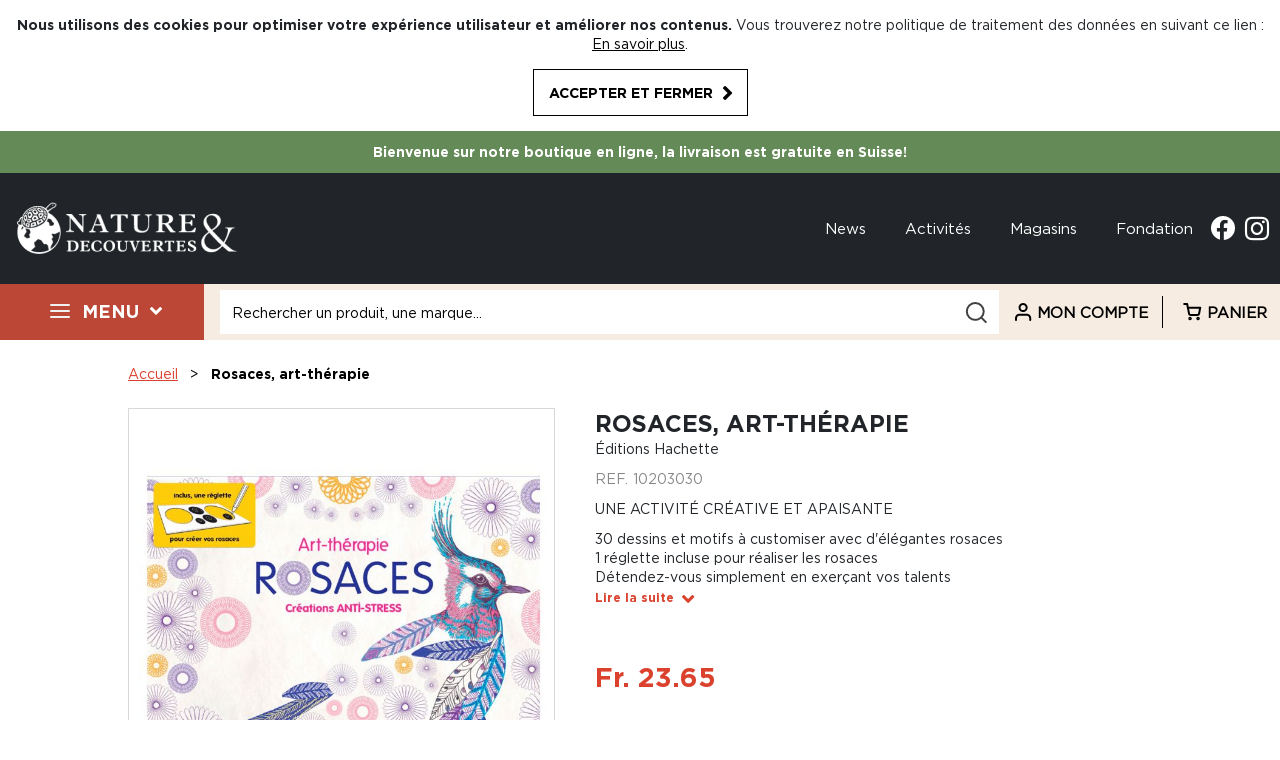

--- FILE ---
content_type: text/html; charset=UTF-8
request_url: https://www.natureetdecouvertes.ch/rosaces-art-therapie-10203030.html
body_size: 28760
content:
 <!doctype html><html lang="fr"><head prefix="og: http://ogp.me/ns# fb: http://ogp.me/ns/fb# product: http://ogp.me/ns/product#"><script> var LOCALE = 'fr\u002DFR'; var BASE_URL = 'https\u003A\u002F\u002Fwww.natureetdecouvertes.ch\u002F'; var require = { 'baseUrl': 'https\u003A\u002F\u002Fwww.natureetdecouvertes.ch\u002Fstatic\u002Fversion1761552435\u002Ffrontend\u002FND\u002Fdefault\u002Ffr_FR' };</script> <meta charset="utf-8"/>
<meta name="title" content="Rosaces, art-thérapie • Nature &amp; Découvertes Suisse"/>
<meta name="description" content="Le coloriage n&#039;est pas réservé uniquement aux enfants. Cette activité implique de s&#039;asseoir au calme, de réfléchir à la disposition des motifs et à leurs couleurs, de poser sa respiration pour maîtriser le geste. Ainsi favorise-t-elle la concentration, la"/>
<meta name="robots" content="INDEX,FOLLOW"/>
<meta name="viewport" content="width=device-width, initial-scale=1"/>
<meta name="format-detection" content="telephone=no"/>
<title>Rosaces, art-thérapie • Nature &amp; Découvertes Suisse</title>
<link  rel="stylesheet" type="text/css"  media="all" href="https://www.natureetdecouvertes.ch/static/version1761552435/_cache/merged/e68a66b6d08fe0445c5654747d6f8be9.min.css" />
<link  rel="stylesheet" type="text/css"  rel="stylesheet" type="text/css" href="https://www.natureetdecouvertes.ch/static/version1761552435/frontend/ND/default/fr_FR/css/custom-style.min.css" />
<script  type="text/javascript"  src="https://www.natureetdecouvertes.ch/static/version1761552435/_cache/merged/115b163863b4c124ef53794cb0cf9325.min.js"></script>
<link  rel="canonical" href="https://www.natureetdecouvertes.ch/rosaces-art-therapie-10203030.html" />
<link  rel="icon" type="image/x-icon" href="https://www.natureetdecouvertes.ch/media/favicon/default/favicon.png" />
<link  rel="shortcut icon" type="image/x-icon" href="https://www.natureetdecouvertes.ch/media/favicon/default/favicon.png" />
<!--LdBmlgKwyCIi1d31AxA1AGF11g657haD-->     <script type="text/x-magento-init">
        {
            "*": {
                "Magento_PageCache/js/form-key-provider": {
                    "isPaginationCacheEnabled":
                        0                }
            }
        }</script>  <script type="application/ld+json">
    {
        "@context": "https://schema.org/",
        "@type": "Product",
        "name": "ROSACES ART THERAPIE + REGLETTE NO RETUR",
        "image": "https://www.natureetdecouvertes.ch/media/catalog/product/cache/9f40f0edfd67539ed97b3bc8807cd127/1/0/10203030_1_10203030__1_8356.jpg",
        "description": "Le coloriage n&#039;est pas réservé uniquement aux enfants. Cette activité implique de s&#039;asseoir au calme, de réfléchir à la disposition des motifs et à leurs couleurs, de poser sa respiration pour maîtriser le geste. Ainsi favorise-t-elle la concentration, la précision et l&#039;usage coordonné des deux hémisphères du cerveau. De ce moment de repli résulte une sensation de détente et une plus grande capacité d&#039;écoute de soi.Ce cahier créatif grand format vous invite à customiser 30 dessins à l&#039;aide d&#039;une réglette pour créer simplement de superbes rosaces. Placez votre crayon dans la roue crénelée, faites-la tourner et créez d&#039;élégantes rosaces. Fleur étoffant un bouquet, boucle composant le pelage d&#039;animaux fantastiques, parure ornant une coiffure sophistiquée, volute d&#039;un paysage onirique... Imaginez l&#039;agencement de chacune des rosaces pour donner naissance, à partir des illustrations d&#039;origine, à vos oeuvres personnelles.",
         "sku": "10203030",
  "offers": {
            "@type": "Offer",
            "priceCurrency": "CHF",
            "url": "https://www.natureetdecouvertes.ch/rosaces-art-therapie-10203030.html",
            "availability": "https://schema.org/OutOfStock",
            "price": "23.65"
        }
    }</script> <!-- twitter product cards--><meta name="twitter:card" content="product" /><meta name="twitter:domain" content="https://www.natureetdecouvertes.ch/" /><meta name="twitter:site" content="" /><meta name="twitter:creator" content="" /><meta name="twitter:title" content="ROSACES ART THERAPIE + REGLETTE NO RETUR" /><meta name="twitter:description" content="Le coloriage n&#039;est pas réservé uniquement aux enfants. Cette activité implique de s&#039;asseoir au calme, de réfléchir à la disposition des motifs et à leurs couleurs, de poser sa respiration pour maîtriser le geste. Ainsi favorise-t-elle la concentration, la précision et l&#039;usage coordonné des deux hémisphères du cerveau. De ce moment de repli résulte une sensation de détente et une plus grande capacité d&#039;écoute de soi.Ce cahier créatif grand format vous invite à customiser 30 dessins à l&#039;aide d&#039;une réglette pour créer simplement de superbes rosaces. Placez votre crayon dans la roue crénelée, faites-la tourner et créez d&#039;élégantes rosaces. Fleur étoffant un bouquet, boucle composant le pelage d&#039;animaux fantastiques, parure ornant une coiffure sophistiquée, volute d&#039;un paysage onirique... Imaginez l&#039;agencement de chacune des rosaces pour donner naissance, à partir des illustrations d&#039;origine, à vos oeuvres personnelles." /><meta name="twitter:image" content="https://www.natureetdecouvertes.ch/media/catalog/product/cache/9f40f0edfd67539ed97b3bc8807cd127/1/0/10203030_1_10203030__1_8356.jpg" /><meta name="twitter:data1" content="CHF23.65" /><meta name="twitter:label1" content="PRICE" /><meta name="twitter:data2" content="CH" /><meta name="twitter:label2" content="LOCATION" /><!-- twitter product cards--> <!-- facebook open graph --> <meta property="og:site_name" content="" /><meta property="og:type" content="og:product" /><meta property="og:title" content="ROSACES ART THERAPIE + REGLETTE NO RETUR" /><meta property="og:image" content="https://www.natureetdecouvertes.ch/media/catalog/product/cache/9f40f0edfd67539ed97b3bc8807cd127/1/0/10203030_1_10203030__1_8356.jpg" /><meta property="og:description" content="Le coloriage n&#039;est pas réservé uniquement aux enfants. Cette activité implique de s&#039;asseoir au calme, de réfléchir à la disposition des motifs et à leurs couleurs, de poser sa respiration pour maîtriser le geste. Ainsi favorise-t-elle la concentration, la précision et l&#039;usage coordonné des deux hémisphères du cerveau. De ce moment de repli résulte une sensation de détente et une plus grande capacité d&#039;écoute de soi.Ce cahier créatif grand format vous invite à customiser 30 dessins à l&#039;aide d&#039;une réglette pour créer simplement de superbes rosaces. Placez votre crayon dans la roue crénelée, faites-la tourner et créez d&#039;élégantes rosaces. Fleur étoffant un bouquet, boucle composant le pelage d&#039;animaux fantastiques, parure ornant une coiffure sophistiquée, volute d&#039;un paysage onirique... Imaginez l&#039;agencement de chacune des rosaces pour donner naissance, à partir des illustrations d&#039;origine, à vos oeuvres personnelles." /><meta property="og:url" content="https://www.natureetdecouvertes.ch/rosaces-art-therapie-10203030.html" /><meta property="product:price:amount" content="23.65" /><meta property="product:price:currency" content="CHF" /><meta property="product:availability" content="out of stock"/><meta property="product:retailer_item_id" content="10203030"/><!-- facebook open graph --><!-- rich pins --><meta name="pinterest-rich-pin" content="enabled" /><!-- rich pins --></head><body data-container="body" data-mage-init='{"loaderAjax": {}, "loader": { "icon": "https://www.natureetdecouvertes.ch/static/version1761552435/frontend/ND/default/fr_FR/images/loader-2.gif"}}' id="html-body" class="catalog-product-view product-rosaces-art-therapie-10203030 page-layout-1column">          <script type="text/x-magento-init">
    {
        "*": {
            "Magento_PageBuilder/js/widget-initializer": {
                "config": {"[data-content-type=\"slider\"][data-appearance=\"default\"]":{"Magento_PageBuilder\/js\/content-type\/slider\/appearance\/default\/widget":false},"[data-content-type=\"map\"]":{"Magento_PageBuilder\/js\/content-type\/map\/appearance\/default\/widget":false},"[data-content-type=\"row\"]":{"Magento_PageBuilder\/js\/content-type\/row\/appearance\/default\/widget":false},"[data-content-type=\"tabs\"]":{"Magento_PageBuilder\/js\/content-type\/tabs\/appearance\/default\/widget":false},"[data-content-type=\"slide\"]":{"Magento_PageBuilder\/js\/content-type\/slide\/appearance\/default\/widget":{"buttonSelector":".pagebuilder-slide-button","showOverlay":"hover","dataRole":"slide"}},"[data-content-type=\"banner\"]":{"Magento_PageBuilder\/js\/content-type\/banner\/appearance\/default\/widget":{"buttonSelector":".pagebuilder-banner-button","showOverlay":"hover","dataRole":"banner"}},"[data-content-type=\"buttons\"]":{"Magento_PageBuilder\/js\/content-type\/buttons\/appearance\/inline\/widget":false},"[data-content-type=\"products\"][data-appearance=\"carousel\"]":{"Amasty_Xsearch\/js\/content-type\/products\/appearance\/carousel\/widget-override":false}},
                "breakpoints": {"desktop":{"label":"Desktop","stage":true,"default":true,"class":"desktop-switcher","icon":"Magento_PageBuilder::css\/images\/switcher\/switcher-desktop.svg","conditions":{"min-width":"1024px"},"options":{"products":{"default":{"slidesToShow":"5"}}}},"tablet":{"conditions":{"max-width":"1024px","min-width":"768px"},"options":{"products":{"default":{"slidesToShow":"4"},"continuous":{"slidesToShow":"3"}}}},"mobile":{"label":"Mobile","stage":true,"class":"mobile-switcher","icon":"Magento_PageBuilder::css\/images\/switcher\/switcher-mobile.svg","media":"only screen and (max-width: 768px)","conditions":{"max-width":"768px","min-width":"640px"},"options":{"products":{"default":{"slidesToShow":"3"}}}},"mobile-small":{"conditions":{"max-width":"640px"},"options":{"products":{"default":{"slidesToShow":"2"},"continuous":{"slidesToShow":"1"}}}}}            }
        }
    }</script>  <div class="cookie-status-message" id="cookie-status">The store will not work correctly in the case when cookies are disabled.</div> <script type="text&#x2F;javascript">document.querySelector("#cookie-status").style.display = "none";</script> <script type="text/x-magento-init">
    {
        "*": {
            "cookieStatus": {}
        }
    }</script> <script type="text/x-magento-init">
    {
        "*": {
            "mage/cookies": {
                "expires": null,
                "path": "\u002F",
                "domain": ".www.natureetdecouvertes.ch",
                "secure": true,
                "lifetime": "259200"
            }
        }
    }</script>  <noscript><div class="message global noscript"><div class="content"><p><strong>Javascript est désactivé dans votre navigateur.</strong> <span> Pour une meilleure expérience sur notre site, assurez-vous d’activer JavaScript dans votre navigateur.</span></p></div></div></noscript>    <div role="alertdialog" tabindex="-1" class="message global cookie" id="notice-cookie-block"><div role="document" class="content" tabindex="0"><p><strong>Nous utilisons des cookies pour optimiser votre expérience utilisateur et améliorer nos contenus.</strong> <span>Vous trouverez notre politique de traitement des données en suivant ce lien :</span> <a href="https://www.natureetdecouvertes.ch/privacy-policy-cookie-restriction-mode/">En savoir plus</a>.</p><div class="actions"><button id="btn-cookie-allow" class="action allow primary btn btn-black"><span>Accepter et fermer</span></button></div></div></div><script type="text&#x2F;javascript">var elemPp76uNKu = document.querySelector('div#notice-cookie-block');
if (elemPp76uNKu) {
elemPp76uNKu.style.display = 'none';
}</script> <script type="text/x-magento-init">
        {
            "#notice-cookie-block": {
                "cookieNotices": {
                    "cookieAllowButtonSelector": "#btn-cookie-allow",
                    "cookieName": "user_allowed_save_cookie",
                    "cookieValue": {"1":1},
                    "cookieLifetime": 31536000,
                    "noCookiesUrl": "https\u003A\u002F\u002Fwww.natureetdecouvertes.ch\u002Fcookie\u002Findex\u002FnoCookies\u002F"
                }
            }
        }</script> <script> window.cookiesConfig = window.cookiesConfig || {}; window.cookiesConfig.secure = true; </script> <script>    require.config({
        map: {
            '*': {
                wysiwygAdapter: 'mage/adminhtml/wysiwyg/tiny_mce/tinymceAdapter'
            }
        }
    });</script> <script>    require.config({
        paths: {
            googleMaps: 'https\u003A\u002F\u002Fmaps.googleapis.com\u002Fmaps\u002Fapi\u002Fjs\u003Fv\u003D3\u0026key\u003D'
        },
        config: {
            'Magento_PageBuilder/js/utils/map': {
                style: '',
            },
            'Magento_PageBuilder/js/content-type/map/preview': {
                apiKey: '',
                apiKeyErrorMessage: 'You\u0020must\u0020provide\u0020a\u0020valid\u0020\u003Ca\u0020href\u003D\u0027https\u003A\u002F\u002Fwww.natureetdecouvertes.ch\u002Fadminhtml\u002Fsystem_config\u002Fedit\u002Fsection\u002Fcms\u002F\u0023cms_pagebuilder\u0027\u0020target\u003D\u0027_blank\u0027\u003EGoogle\u0020Maps\u0020API\u0020key\u003C\u002Fa\u003E\u0020to\u0020use\u0020a\u0020map.'
            },
            'Magento_PageBuilder/js/form/element/map': {
                apiKey: '',
                apiKeyErrorMessage: 'You\u0020must\u0020provide\u0020a\u0020valid\u0020\u003Ca\u0020href\u003D\u0027https\u003A\u002F\u002Fwww.natureetdecouvertes.ch\u002Fadminhtml\u002Fsystem_config\u002Fedit\u002Fsection\u002Fcms\u002F\u0023cms_pagebuilder\u0027\u0020target\u003D\u0027_blank\u0027\u003EGoogle\u0020Maps\u0020API\u0020key\u003C\u002Fa\u003E\u0020to\u0020use\u0020a\u0020map.'
            },
        }
    });</script><script>
    require.config({
        shim: {
            'Magento_PageBuilder/js/utils/map': {
                deps: ['googleMaps']
            }
        }
    });</script><div class="page-wrapper"><header class="page-header">     <div class="container-fluid banner-push" style="background-color: #f5f5f5"><div class="container"><ul><li><strong>Bienvenue sur notre boutique en ligne, la livraison est gratuite en Suisse!</strong></li></ul></div></div> <div class="header content"><div class="row header-top container"><div class="header-left-wrapper">  <span data-action="toggle-nav" class="action nav-toggle"><span>Basculer la navigation</span></span>  <a class="logo" href="https://www.natureetdecouvertes.ch/" title="Nature & découvertes"> <img src="https://www.natureetdecouvertes.ch/media/logo/default/logo.png" alt="Nature & découvertes" width="220" height="53" /></a>  <style type="text/css"> @media all and (max-width: 768px) { #maincontent > .columns.row { flex-direction: column; } .block.block-dashboard-orders, .table-wrapper.orders-history { overflow-x: scroll; } }</style></div><div class="header-right-wrapper"><div class="social-wrapper hidden-md-down">  <div class="top-links"><ul> <li> <a href="/news">News</a></li>  <li> <a href="/activites-evenements">Activités</a></li>  <li> <a href="/nos-magasins">Magasins</a></li>  <li> <a href="/fondation">Fondation</a></li> </ul></div><a class="facebook" title="Accéder à notre page Facebook" href="https://www.facebook.com/natureetdecouvertes.ch" target="_blank">Facebook</a> <a class="instagram" title="Accès à notre compte Instagram" href="https://www.instagram.com/natureetdecouvertes.ch/" target="_blank">Instagram</a></div></div></div> <div class="menu-header-block"><div class="row header-menu menu-wrapper">   <ul class="menu-wrapper hidden-md-down">   <li class="item-link-red" data-item="27"><a href="#">Menu</a></li> </ul><div class="menu-container hidden"><ul> <li class="menu hidden" data-item="27">     <a href="https://www.natureetdecouvertes.ch/nouveautes.html">Nouveautés</a>    <a href="https://www.natureetdecouvertes.ch/idees-cadeaux.html">Idées cadeaux</a>    <a href="/idees-cadeaux/bons-cadeaux.html">Cartes &amp; bons cadeaux</a>    <a href="https://www.natureetdecouvertes.ch/produits-suisses.html">Sélection suisse</a>   <a href="#" class="toggle-all-categories open">Tous les produits</a>    <a href="https://www.natureetdecouvertes.ch/bien-etre.html" data-item="4" class="categorie-has-children">BIEN-ÊTRE</a>  <div class="hidden row collapse" data-item="4"><div class="col-12 large-12 submenu-wrapper"><a href="#" class="close-top-menu"></a> <div class="flex-container row"> <div class="item-wrapper col-3"><a href="https://www.natureetdecouvertes.ch/bien-etre/yoga.html"><span> YOGA</span></a>  <div class="subitem-wrapper"> <a href="https://www.natureetdecouvertes.ch/bien-etre/yoga/sac-de-yoga.html">Sacs de yoga</a>  <a href="https://www.natureetdecouvertes.ch/bien-etre/yoga/accessoires-de-yoga.html">Accessoires de yoga </a>  </div></div> <div class="item-wrapper col-3"><a href="https://www.natureetdecouvertes.ch/bien-etre/massage.html"><span> MASSAGE</span></a>  <div class="subitem-wrapper"> <a href="https://www.natureetdecouvertes.ch/bien-etre/massage/appareil-electrique.html">Appareils électriques</a>  <a href="https://www.natureetdecouvertes.ch/bien-etre/massage/appareil-manuel.html">Appareils manuels</a>  <a href="https://www.natureetdecouvertes.ch/bien-etre/massage/huile-et-baume-de-massage.html">Huiles et baumes de massage </a>  <a href="https://www.natureetdecouvertes.ch/bien-etre/massage/massage-pierre-chaude.html">Massage pierres chaudes</a>   <div><a rel="nofollow" class="btn-black no-border" href="https&#x3A;&#x2F;&#x2F;www.natureetdecouvertes.ch&#x2F;bien-etre&#x2F;massage.html">Plus de produits</a></div></div></div> <div class="item-wrapper col-3"><a href="https://www.natureetdecouvertes.ch/bien-etre/relaxation-meditation-sommeil.html"><span> RELAXATION, MEDITATION, SOMMEIL</span></a>  <div class="subitem-wrapper"> <a href="https://www.natureetdecouvertes.ch/bien-etre/relaxation-meditation-sommeil/cymbales.html">Cymbales</a>  <a href="https://www.natureetdecouvertes.ch/bien-etre/relaxation-meditation-sommeil/bol-chantant.html">Bols chantants</a>  <a href="https://www.natureetdecouvertes.ch/bien-etre/relaxation-meditation-sommeil/zafu-coussin-de-meditation.html">Zafus (coussins de méditation)</a>  <a href="https://www.natureetdecouvertes.ch/bien-etre/relaxation-meditation-sommeil/plaid.html">Plaids</a>   <div><a rel="nofollow" class="btn-black no-border" href="https&#x3A;&#x2F;&#x2F;www.natureetdecouvertes.ch&#x2F;bien-etre&#x2F;relaxation-meditation-sommeil.html">Plus de produits</a></div></div></div> <div class="item-wrapper col-3"><a href="https://www.natureetdecouvertes.ch/bien-etre/luminotherapie.html"><span> LUMINOTHÉRAPIE </span></a>  <div class="subitem-wrapper"> <a href="https://www.natureetdecouvertes.ch/bien-etre/luminotherapie/luminotherapie-1.html">Luminothérapie </a>  <a href="https://www.natureetdecouvertes.ch/bien-etre/luminotherapie/pieces-detachees-3.html">Pièces détachées</a>  </div></div> <div class="item-wrapper col-3"><a href="https://www.natureetdecouvertes.ch/bien-etre/traitement-de-l-air.html"><span> TRAITEMENT DE L'AIR</span></a>  <div class="subitem-wrapper"> <a href="https://www.natureetdecouvertes.ch/bien-etre/traitement-de-l-air/purificateur.html">Purificateurs</a>  <a href="https://www.natureetdecouvertes.ch/bien-etre/traitement-de-l-air/ventilateur.html">Ventilateurs</a>  </div></div> <div class="item-wrapper col-3"><a href="https://www.natureetdecouvertes.ch/bien-etre/aromatherapie.html"><span> AROMATHÉRAPIE</span></a>  <div class="subitem-wrapper"> <a href="https://www.natureetdecouvertes.ch/bien-etre/aromatherapie/huiles-essentielles.html">Huiles essentielles</a>  <a href="https://www.natureetdecouvertes.ch/bien-etre/aromatherapie/synergies.html">Synergies</a>  <a href="https://www.natureetdecouvertes.ch/bien-etre/aromatherapie/coffrets-1.html">Coffrets</a>  <a href="https://www.natureetdecouvertes.ch/bien-etre/aromatherapie/soins-aromatherapie.html">Soins aromathérapie</a>  </div></div> <div class="item-wrapper col-3"><a href="https://www.natureetdecouvertes.ch/bien-etre/diffuseur.html"><span> DIFFUSEURS</span></a>  <div class="subitem-wrapper"> <a href="https://www.natureetdecouvertes.ch/bien-etre/diffuseur/diffuseur-par-brumisation-ultrasons.html">Diffuseurs par brumisation / ultrasons</a>  <a href="https://www.natureetdecouvertes.ch/bien-etre/diffuseur/diffuseur-par-nebulisation.html">Diffuseurs par nébulisation</a>  <a href="https://www.natureetdecouvertes.ch/bien-etre/diffuseur/diffuseur-par-ventilation.html">Diffuseurs par ventilation</a>  <a href="https://www.natureetdecouvertes.ch/bien-etre/diffuseur/diffuseur-a-chaleur-douce.html">Diffuseurs à chaleur douce</a>   <div><a rel="nofollow" class="btn-black no-border" href="https&#x3A;&#x2F;&#x2F;www.natureetdecouvertes.ch&#x2F;bien-etre&#x2F;diffuseur.html">Plus de produits</a></div></div></div> <div class="item-wrapper col-3"><a href="https://www.natureetdecouvertes.ch/bien-etre/gym-douce-fitness.html"><span> GYM DOUCE & FITNESS</span></a>  <div class="subitem-wrapper"> <a href="https://www.natureetdecouvertes.ch/bien-etre/gym-douce-fitness/appareil-de-fitness.html">Appareils de fitness</a>  </div></div></div></div></div>  <a href="https://www.natureetdecouvertes.ch/cosmetique.html" data-item="106" class="categorie-has-children">COSMÉTIQUE</a>  <div class="hidden row collapse" data-item="106"><div class="col-12 large-12 submenu-wrapper"><a href="#" class="close-top-menu"></a> <div class="flex-container row"> <div class="item-wrapper col-3"><a href="https://www.natureetdecouvertes.ch/cosmetique/soin-visage.html"><span> SOIN DU VISAGE </span></a>  <div class="subitem-wrapper"> <a href="https://www.natureetdecouvertes.ch/cosmetique/soin-visage/soin-de-jour.html">Soins de jour </a>  <a href="https://www.natureetdecouvertes.ch/cosmetique/soin-visage/soin-de-nuit.html">Soins de nuit</a>  <a href="https://www.natureetdecouvertes.ch/cosmetique/soin-visage/demaquillant.html">Démaquillants</a>  <a href="https://www.natureetdecouvertes.ch/cosmetique/soin-visage/nettoyant.html">Nettoyants</a>   <div><a rel="nofollow" class="btn-black no-border" href="https&#x3A;&#x2F;&#x2F;www.natureetdecouvertes.ch&#x2F;cosmetique&#x2F;soin-visage.html">Plus de produits</a></div></div></div> <div class="item-wrapper col-3"><a href="https://www.natureetdecouvertes.ch/cosmetique/soin-corps.html"><span> SOIN DU CORPS</span></a>  <div class="subitem-wrapper"> <a href="https://www.natureetdecouvertes.ch/cosmetique/soin-corps/hydratant-nourrissant.html">Soins hydratants / nourrissants</a>  <a href="https://www.natureetdecouvertes.ch/cosmetique/soin-corps/gommage-1.html">Gommages</a>  <a href="https://www.natureetdecouvertes.ch/cosmetique/soin-corps/soin-des-mains.html">Soins des mains</a>  <a href="https://www.natureetdecouvertes.ch/cosmetique/soin-corps/accessoires-soin-corps.html">Accessoires soin du corps</a>  </div></div> <div class="item-wrapper col-3"><a href="https://www.natureetdecouvertes.ch/cosmetique/bain-et-douche.html"><span> BAIN ET DOUCHE</span></a>  <div class="subitem-wrapper"> <a href="https://www.natureetdecouvertes.ch/cosmetique/bain-et-douche/gel-douche.html">Gels douche</a>  <a href="https://www.natureetdecouvertes.ch/cosmetique/bain-et-douche/savon.html">Savons</a>  <a href="https://www.natureetdecouvertes.ch/cosmetique/bain-et-douche/sel-et-boule-de-bain.html">Sels et boules de bain </a>  <a href="https://www.natureetdecouvertes.ch/cosmetique/bain-et-douche/accessoires-de-bain.html">Accessoires de bain</a>   <div><a rel="nofollow" class="btn-black no-border" href="https&#x3A;&#x2F;&#x2F;www.natureetdecouvertes.ch&#x2F;cosmetique&#x2F;bain-et-douche.html">Plus de produits</a></div></div></div> <div class="item-wrapper col-3"><a href="https://www.natureetdecouvertes.ch/cosmetique/cheveux.html"><span> CHEVEUX</span></a>  <div class="subitem-wrapper"> <a href="https://www.natureetdecouvertes.ch/cosmetique/cheveux/shampoing.html">Shampoings</a>  </div></div> <div class="item-wrapper col-3"><a href="https://www.natureetdecouvertes.ch/cosmetique/maquillage.html"><span> MAQUILLAGE</span></a>  <div class="subitem-wrapper"> <a href="https://www.natureetdecouvertes.ch/cosmetique/maquillage/trousse-et-pochette.html">Trousses et pochettes</a>  </div></div> <div class="item-wrapper col-3"><a href="https://www.natureetdecouvertes.ch/cosmetique/cosmetique-maison.html"><span> COSMÉTIQUES MAISON</span></a>  <div class="subitem-wrapper"> <a href="https://www.natureetdecouvertes.ch/cosmetique/cosmetique-maison/huiles-vegetales.html">Huiles végétales</a>  </div></div></div></div></div>  <a href="https://www.natureetdecouvertes.ch/jardin.html" data-item="170" class="categorie-has-children">JARDIN</a>  <div class="hidden row collapse" data-item="170"><div class="col-12 large-12 submenu-wrapper"><a href="#" class="close-top-menu"></a> <div class="flex-container row"> <div class="item-wrapper col-3"><a href="https://www.natureetdecouvertes.ch/jardin/plantes-exterieures-pour-se-nourrir.html"><span> PLANTES D'EXTERIEUR POUR SE NOURRIR</span></a>  <div class="subitem-wrapper"> <a href="https://www.natureetdecouvertes.ch/jardin/plantes-exterieures-pour-se-nourrir/legumes.html">Légumes</a>  </div></div> <div class="item-wrapper col-3"><a href="https://www.natureetdecouvertes.ch/jardin/plantes-exterieures-pour-decorer.html"><span> PLANTES D'EXTÉRIEUR POUR DÉCORER</span></a>  <div class="subitem-wrapper"> <a href="https://www.natureetdecouvertes.ch/jardin/plantes-exterieures-pour-decorer/vivaces.html">Vivaces</a>  <a href="https://www.natureetdecouvertes.ch/jardin/plantes-exterieures-pour-decorer/graminees.html">Graminées</a>  </div></div> <div class="item-wrapper col-3"><a href="https://www.natureetdecouvertes.ch/jardin/decoration-de-jardin.html"><span> DÉCORATIONS DE JARDIN</span></a>  <div class="subitem-wrapper"> <a href="https://www.natureetdecouvertes.ch/jardin/decoration-de-jardin/bacs-a-fleurs.html">Bacs à fleurs</a>  <a href="https://www.natureetdecouvertes.ch/jardin/decoration-de-jardin/fontaines-de-jardin.html">Fontaines de jardin</a>  <a href="https://www.natureetdecouvertes.ch/jardin/decoration-de-jardin/eclairage.html">Éclairage</a>  <a href="https://www.natureetdecouvertes.ch/jardin/decoration-de-jardin/carillons.html">Carillons</a>   <div><a rel="nofollow" class="btn-black no-border" href="https&#x3A;&#x2F;&#x2F;www.natureetdecouvertes.ch&#x2F;jardin&#x2F;decoration-de-jardin.html">Plus de produits</a></div></div></div> <div class="item-wrapper col-3"><a href="https://www.natureetdecouvertes.ch/jardin/jardinage.html"><span> JARDINAGE</span></a>  <div class="subitem-wrapper"> <a href="https://www.natureetdecouvertes.ch/jardin/jardinage/potager-et-carre-potager.html">Potager et carrés potagers</a>  <a href="https://www.natureetdecouvertes.ch/jardin/jardinage/composteur-de-jardin.html">Composteurs de jardin</a>  <a href="https://www.natureetdecouvertes.ch/jardin/jardinage/outils-de-jardinage.html">Outils de jardinage</a>  <a href="https://www.natureetdecouvertes.ch/jardin/jardinage/arrosage.html">Arrosage</a>  </div></div> <div class="item-wrapper col-3"><a href="https://www.natureetdecouvertes.ch/jardin/mobilier-de-jardin.html"><span> MOBILIER DE JARDIN</span></a>  <div class="subitem-wrapper"> <a href="https://www.natureetdecouvertes.ch/jardin/mobilier-de-jardin/coussins-matelas-et-plaids-de-jardin.html">Coussins, matelas et plaids de jardin</a>  </div></div> <div class="item-wrapper col-3"><a href="https://www.natureetdecouvertes.ch/jardin/barbecue-cuisine-exterieure.html"><span> BARBECUES ET CUISINES EXTÉRIEURES</span></a>  <div class="subitem-wrapper"> <a href="https://www.natureetdecouvertes.ch/jardin/barbecue-cuisine-exterieure/pieces-detachees-13.html">Pièces détachées</a>  </div></div> <div class="item-wrapper col-3"><a href="https://www.natureetdecouvertes.ch/jardin/hamacs-et-nacelles.html"><span> HAMACS ET NACELLES</span></a>  <div class="subitem-wrapper"> <a href="https://www.natureetdecouvertes.ch/jardin/hamacs-et-nacelles/hamacs.html">Hamacs</a>  <a href="https://www.natureetdecouvertes.ch/jardin/hamacs-et-nacelles/chaises-hamacs-et-nacelles.html">Chaises hamacs et nacelles</a>  <a href="https://www.natureetdecouvertes.ch/jardin/hamacs-et-nacelles/accroches-et-supports-de-hamacs.html">Accroches et supports de hamacs</a>  <a href="https://www.natureetdecouvertes.ch/jardin/hamacs-et-nacelles/hamacs-de-voyage.html">Hamacs de voyage</a>   <div><a rel="nofollow" class="btn-black no-border" href="https&#x3A;&#x2F;&#x2F;www.natureetdecouvertes.ch&#x2F;jardin&#x2F;hamacs-et-nacelles.html">Plus de produits</a></div></div></div> <div class="item-wrapper col-3"><a href="https://www.natureetdecouvertes.ch/jardin/ornithologie.html"><span> ORNITHOLOGIE</span></a>  <div class="subitem-wrapper"> <a href="https://www.natureetdecouvertes.ch/jardin/ornithologie/nourriture-pour-oiseaux.html">Nourriture pour oiseaux</a>  <a href="https://www.natureetdecouvertes.ch/jardin/ornithologie/nichoirs.html">Nichoirs</a>  <a href="https://www.natureetdecouvertes.ch/jardin/ornithologie/appeaux.html">Appeaux</a>  </div></div></div></div></div>  <a href="https://www.natureetdecouvertes.ch/jeux-jouets.html" data-item="311" class="categorie-has-children">JEUX &amp; JOUETS</a>  <div class="hidden row collapse" data-item="311"><div class="col-12 large-12 submenu-wrapper"><a href="#" class="close-top-menu"></a> <div class="flex-container row"> <div class="item-wrapper col-3"><a href="https://www.natureetdecouvertes.ch/jeux-jouets/jeux-de-societe-et-casse-tete.html"><span> JEUX DE SOCIÉTÉ ET CASSE-TÊTES</span></a>  <div class="subitem-wrapper"> <a href="https://www.natureetdecouvertes.ch/jeux-jouets/jeux-de-societe-et-casse-tete/casse-tete.html">Casse-têtes</a>  <a href="https://www.natureetdecouvertes.ch/jeux-jouets/jeux-de-societe-et-casse-tete/jeux-de-cartes.html">Jeux de cartes</a>  <a href="https://www.natureetdecouvertes.ch/jeux-jouets/jeux-de-societe-et-casse-tete/jeux-d-adresse.html">Jeux d'adresse</a>  <a href="https://www.natureetdecouvertes.ch/jeux-jouets/jeux-de-societe-et-casse-tete/jeux-de-cooperation.html">Jeux de coopération </a>   <div><a rel="nofollow" class="btn-black no-border" href="https&#x3A;&#x2F;&#x2F;www.natureetdecouvertes.ch&#x2F;jeux-jouets&#x2F;jeux-de-societe-et-casse-tete.html">Plus de produits</a></div></div></div> <div class="item-wrapper col-3"><a href="https://www.natureetdecouvertes.ch/jeux-jouets/jeux-d-imagination.html"><span> JEUX D'IMAGINATION </span></a>  <div class="subitem-wrapper"> <a href="https://www.natureetdecouvertes.ch/jeux-jouets/jeux-d-imagination/figurines.html">Figurines</a>  </div></div> <div class="item-wrapper col-3"><a href="https://www.natureetdecouvertes.ch/jeux-jouets/science-et-decouvertes.html"><span> SCIENCES ET DÉCOUVERTES</span></a>  <div class="subitem-wrapper"> <a href="https://www.natureetdecouvertes.ch/jeux-jouets/science-et-decouvertes/geographie.html">Géographie </a>  <a href="https://www.natureetdecouvertes.ch/jeux-jouets/science-et-decouvertes/experiences.html">Expériences</a>  <a href="https://www.natureetdecouvertes.ch/jeux-jouets/science-et-decouvertes/inventions-et-maquettes.html">Inventions et maquettes</a>  <a href="https://www.natureetdecouvertes.ch/jeux-jouets/science-et-decouvertes/microscope.html">Microscopes</a>   <div><a rel="nofollow" class="btn-black no-border" href="https&#x3A;&#x2F;&#x2F;www.natureetdecouvertes.ch&#x2F;jeux-jouets&#x2F;science-et-decouvertes.html">Plus de produits</a></div></div></div> <div class="item-wrapper col-3"><a href="https://www.natureetdecouvertes.ch/jeux-jouets/jeux-d-imitation-et-deguisement.html"><span> JEUX D'IMITATION ET DÉGUISEMENTS</span></a>  <div class="subitem-wrapper"> <a href="https://www.natureetdecouvertes.ch/jeux-jouets/jeux-d-imitation-et-deguisement/cuisine.html">Cuisine</a>  <a href="https://www.natureetdecouvertes.ch/jeux-jouets/jeux-d-imitation-et-deguisement/docteur-et-veterinaire.html">Docteur et vétérinaire </a>  </div></div> <div class="item-wrapper col-3"><a href="https://www.natureetdecouvertes.ch/jeux-jouets/spectacle-et-magie.html"><span> SPECTACLE ET MAGIE</span></a>  <div class="subitem-wrapper"> <a href="https://www.natureetdecouvertes.ch/jeux-jouets/spectacle-et-magie/musique.html">Musique</a>  <a href="https://www.natureetdecouvertes.ch/jeux-jouets/spectacle-et-magie/gymnastique-rythmique.html">Gymnastique rythmique</a>  <a href="https://www.natureetdecouvertes.ch/jeux-jouets/spectacle-et-magie/petits-jouets-anniversaires.html">Petits jouets d'anniversaire</a>  </div></div> <div class="item-wrapper col-3"><a href="https://www.natureetdecouvertes.ch/jeux-jouets/loisirs-creatifs.html"><span> LOISIRS CRÉATIFS </span></a>  <div class="subitem-wrapper"> <a href="https://www.natureetdecouvertes.ch/jeux-jouets/loisirs-creatifs/dessin-peinture-tampon.html">Dessin, peinture, tampon</a>  <a href="https://www.natureetdecouvertes.ch/jeux-jouets/loisirs-creatifs/pate-a-modeler-et-modelage.html">Pâte à modeler et modelage</a>  <a href="https://www.natureetdecouvertes.ch/jeux-jouets/loisirs-creatifs/papeteries.html">Papeterie</a>  <a href="https://www.natureetdecouvertes.ch/jeux-jouets/loisirs-creatifs/crayons-feutres-craies.html">Crayons, feutres, craies</a>   <div><a rel="nofollow" class="btn-black no-border" href="https&#x3A;&#x2F;&#x2F;www.natureetdecouvertes.ch&#x2F;jeux-jouets&#x2F;loisirs-creatifs.html">Plus de produits</a></div></div></div> <div class="item-wrapper col-3"><a href="https://www.natureetdecouvertes.ch/jeux-jouets/plein-air.html"><span> PLEIN AIR</span></a>  <div class="subitem-wrapper"> <a href="https://www.natureetdecouvertes.ch/jeux-jouets/plein-air/ballon-sauteur.html">Ballons sauteurs</a>  <a href="https://www.natureetdecouvertes.ch/jeux-jouets/plein-air/jeux-de-raquette.html">Jeux de raquettes</a>  <a href="https://www.natureetdecouvertes.ch/jeux-jouets/plein-air/jeux-a-lancer.html">Jeux à lancer </a>  <a href="https://www.natureetdecouvertes.ch/jeux-jouets/plein-air/jouer-aux-billes.html">Jouer aux billes </a>   <div><a rel="nofollow" class="btn-black no-border" href="https&#x3A;&#x2F;&#x2F;www.natureetdecouvertes.ch&#x2F;jeux-jouets&#x2F;plein-air.html">Plus de produits</a></div></div></div></div></div></div>  <a href="https://www.natureetdecouvertes.ch/librairie.html" data-item="476" class="categorie-has-children">LIBRAIRIE</a>  <div class="hidden row collapse" data-item="476"><div class="col-12 large-12 submenu-wrapper"><a href="#" class="close-top-menu"></a> <div class="flex-container row"> <div class="item-wrapper col-3"><a href="https://www.natureetdecouvertes.ch/librairie/guides-touristiques.html"><span> GUIDES TOURISTIQUES</span></a>  <div class="subitem-wrapper"> <a href="https://www.natureetdecouvertes.ch/librairie/guides-touristiques/france-metropolitaine.html">France métropolitaine</a>  <a href="https://www.natureetdecouvertes.ch/librairie/guides-touristiques/randonnees-balades.html">Randonnées et balades</a>  <a href="https://www.natureetdecouvertes.ch/librairie/guides-touristiques/monde.html">Monde</a>  </div></div> <div class="item-wrapper col-3"><a href="https://www.natureetdecouvertes.ch/librairie/coffret-cadeaux-1.html"><span> COFFRETS CADEAUX</span></a>  <div class="subitem-wrapper"> <a href="https://www.natureetdecouvertes.ch/librairie/coffret-cadeaux-1/cheques-cadeaux.html">Chèques cadeaux</a>  <a href="https://www.natureetdecouvertes.ch/librairie/coffret-cadeaux-1/cartes-cadeaux.html">Cartes cadeaux</a>  </div></div> <div class="item-wrapper col-3"><a href="https://www.natureetdecouvertes.ch/librairie/livres-bien-etre.html"><span> BIEN-ÊTRE</span></a>  <div class="subitem-wrapper"> <a href="https://www.natureetdecouvertes.ch/librairie/livres-bien-etre/livres-yoga.html">Yoga</a>  <a href="https://www.natureetdecouvertes.ch/librairie/livres-bien-etre/developpement-personnel.html">Développement personnel</a>  <a href="https://www.natureetdecouvertes.ch/librairie/livres-bien-etre/massage-1.html">Massage</a>  <a href="https://www.natureetdecouvertes.ch/librairie/livres-bien-etre/beaute-au-naturel.html">Beauté au naturel</a>   <div><a rel="nofollow" class="btn-black no-border" href="https&#x3A;&#x2F;&#x2F;www.natureetdecouvertes.ch&#x2F;librairie&#x2F;livres-bien-etre.html">Plus de produits</a></div></div></div> <div class="item-wrapper col-3"><a href="https://www.natureetdecouvertes.ch/librairie/livres-sciences-et-decouvertes.html"><span> SCIENCES ET DÉCOUVERTES</span></a>  <div class="subitem-wrapper"> <a href="https://www.natureetdecouvertes.ch/librairie/livres-sciences-et-decouvertes/astronomie.html">Astronomie</a>  <a href="https://www.natureetdecouvertes.ch/librairie/livres-sciences-et-decouvertes/anatomie-biologie-humaine.html">Anatomie et biologie humaine</a>  <a href="https://www.natureetdecouvertes.ch/librairie/livres-sciences-et-decouvertes/botanique-biologie-vegetale.html">Botanique et biologie végétale</a>  <a href="https://www.natureetdecouvertes.ch/librairie/livres-sciences-et-decouvertes/histoire-des-sciences.html">Histoire des sciences</a>   <div><a rel="nofollow" class="btn-black no-border" href="https&#x3A;&#x2F;&#x2F;www.natureetdecouvertes.ch&#x2F;librairie&#x2F;livres-sciences-et-decouvertes.html">Plus de produits</a></div></div></div> <div class="item-wrapper col-3"><a href="https://www.natureetdecouvertes.ch/librairie/culture-generale.html"><span> CULTURE GÉNÉRALE</span></a>  <div class="subitem-wrapper"> <a href="https://www.natureetdecouvertes.ch/librairie/culture-generale/philosophie.html">Philosophie</a>  <a href="https://www.natureetdecouvertes.ch/librairie/culture-generale/ethnologie.html">Ethnologie</a>  <a href="https://www.natureetdecouvertes.ch/librairie/culture-generale/histoire-du-monde.html">Histoire du monde</a>  <a href="https://www.natureetdecouvertes.ch/librairie/culture-generale/geographie-2.html">Géographie</a>   <div><a rel="nofollow" class="btn-black no-border" href="https&#x3A;&#x2F;&#x2F;www.natureetdecouvertes.ch&#x2F;librairie&#x2F;culture-generale.html">Plus de produits</a></div></div></div> <div class="item-wrapper col-3"><a href="https://www.natureetdecouvertes.ch/librairie/loisirs.html"><span> LOISIRS</span></a>  <div class="subitem-wrapper"> <a href="https://www.natureetdecouvertes.ch/librairie/loisirs/jeux-logique.html">Jeux et logique</a>  <a href="https://www.natureetdecouvertes.ch/librairie/loisirs/loisirs-creatifs-1.html">Loisirs créatifs</a>  </div></div> <div class="item-wrapper col-3"><a href="https://www.natureetdecouvertes.ch/librairie/jardin-1.html"><span> JARDIN</span></a>  <div class="subitem-wrapper"> <a href="https://www.natureetdecouvertes.ch/librairie/jardin-1/amenagement-du-jardin.html">Aménagement du jardin</a>  <a href="https://www.natureetdecouvertes.ch/librairie/jardin-1/jardinage-2.html">Jardinage</a>  <a href="https://www.natureetdecouvertes.ch/librairie/jardin-1/potager.html">Potager</a>  </div></div> <div class="item-wrapper col-3"><a href="https://www.natureetdecouvertes.ch/librairie/litterature.html"><span> LITTÉRATURE</span></a>  <div class="subitem-wrapper"> <a href="https://www.natureetdecouvertes.ch/librairie/litterature/romans-de-voyage.html">Romans de voyage</a>  <a href="https://www.natureetdecouvertes.ch/librairie/litterature/contes.html">Contes</a>  </div></div> <div class="item-wrapper col-3"><a href="https://www.natureetdecouvertes.ch/librairie/nature.html"><span> NATURE</span></a>  <div class="subitem-wrapper"> <a href="https://www.natureetdecouvertes.ch/librairie/nature/animaux-domestiques.html">Animaux domestiques</a>  <a href="https://www.natureetdecouvertes.ch/librairie/nature/animaux-sauvages.html">Animaux sauvages</a>  <a href="https://www.natureetdecouvertes.ch/librairie/nature/champignons.html">Champignons</a>  <a href="https://www.natureetdecouvertes.ch/librairie/nature/insectes.html">Insectes</a>   <div><a rel="nofollow" class="btn-black no-border" href="https&#x3A;&#x2F;&#x2F;www.natureetdecouvertes.ch&#x2F;librairie&#x2F;nature.html">Plus de produits</a></div></div></div> <div class="item-wrapper col-3"><a href="https://www.natureetdecouvertes.ch/librairie/maison.html"><span> MAISON</span></a>  <div class="subitem-wrapper"> <a href="https://www.natureetdecouvertes.ch/librairie/maison/entretien-au-naturel.html">Entretien au naturel</a>  <a href="https://www.natureetdecouvertes.ch/librairie/maison/vie-au-naturel.html">Vie au naturel</a>  </div></div> <div class="item-wrapper col-3"><a href="https://www.natureetdecouvertes.ch/librairie/saveurs.html"><span> SAVEURS</span></a>  <div class="subitem-wrapper"> <a href="https://www.natureetdecouvertes.ch/librairie/saveurs/cuisine-sante.html">Cuisine santé</a>  <a href="https://www.natureetdecouvertes.ch/librairie/saveurs/cuisine-locale-et-du-monde.html">Cuisine locale et du monde</a>  <a href="https://www.natureetdecouvertes.ch/librairie/saveurs/specialites.html">Spécialités</a>  <a href="https://www.natureetdecouvertes.ch/librairie/saveurs/boissons-jus.html">Boissons et jus</a>  </div></div> <div class="item-wrapper col-3"><a href="https://www.natureetdecouvertes.ch/librairie/puericulture-education.html"><span> PUÉRICULTURE ET ÉDUCATION</span></a>  <div class="subitem-wrapper"> <a href="https://www.natureetdecouvertes.ch/librairie/puericulture-education/puericulture.html">Puériculture</a>  <a href="https://www.natureetdecouvertes.ch/librairie/puericulture-education/education.html">Éducation</a>  <a href="https://www.natureetdecouvertes.ch/librairie/puericulture-education/famille.html">Famille</a>  <a href="https://www.natureetdecouvertes.ch/librairie/puericulture-education/naissance.html">Naissance</a>  </div></div> <div class="item-wrapper col-3"><a href="https://www.natureetdecouvertes.ch/librairie/librairie-enfants.html"><span> LIVRES POUR ENFANTS</span></a>  <div class="subitem-wrapper"> <a href="https://www.natureetdecouvertes.ch/librairie/librairie-enfants/comptines.html">Comptines</a>  <a href="https://www.natureetdecouvertes.ch/librairie/librairie-enfants/contes-histoires.html">Contes et histoires</a>  <a href="https://www.natureetdecouvertes.ch/librairie/librairie-enfants/apprentissage.html">Apprentissage</a>  <a href="https://www.natureetdecouvertes.ch/librairie/librairie-enfants/jeux-et-enigmes.html">Jeux et énigmes</a>   <div><a rel="nofollow" class="btn-black no-border" href="https&#x3A;&#x2F;&#x2F;www.natureetdecouvertes.ch&#x2F;librairie&#x2F;librairie-enfants.html">Plus de produits</a></div></div></div> <div class="item-wrapper col-3"><a href="https://www.natureetdecouvertes.ch/librairie/papeterie.html"><span> PAPETERIE</span></a>  <div class="subitem-wrapper"> <a href="https://www.natureetdecouvertes.ch/librairie/papeterie/carnets-agendas.html">Carnets et agendas</a>  <a href="https://www.natureetdecouvertes.ch/librairie/papeterie/carterie.html">Carterie</a>  <a href="https://www.natureetdecouvertes.ch/librairie/papeterie/stylos-crayons.html">Stylos et crayons</a>  <a href="https://www.natureetdecouvertes.ch/librairie/papeterie/magnets-aimants.html">Magnets et aimants</a>   <div><a rel="nofollow" class="btn-black no-border" href="https&#x3A;&#x2F;&#x2F;www.natureetdecouvertes.ch&#x2F;librairie&#x2F;papeterie.html">Plus de produits</a></div></div></div></div></div></div>  <a href="https://www.natureetdecouvertes.ch/maison-1.html" data-item="591" class="categorie-has-children">MAISON </a>  <div class="hidden row collapse" data-item="591"><div class="col-12 large-12 submenu-wrapper"><a href="#" class="close-top-menu"></a> <div class="flex-container row"> <div class="item-wrapper col-3"><a href="https://www.natureetdecouvertes.ch/maison-1/decoration-et-accessoires-chambres-bebe-et-enfant.html"><span> DÉCORATION ET ACCESSOIRES CHAMBRES BÉBÉ ET ENFANT</span></a>  <div class="subitem-wrapper"> <a href="https://www.natureetdecouvertes.ch/maison-1/decoration-et-accessoires-chambres-bebe-et-enfant/reveils-et-horloges.html">Réveils et horloges</a>  </div></div> <div class="item-wrapper col-3"><a href="https://www.natureetdecouvertes.ch/maison-1/decoration-de-la-maison.html"><span> DÉCORATION DE LA MAISON</span></a>  <div class="subitem-wrapper"> <a href="https://www.natureetdecouvertes.ch/maison-1/decoration-de-la-maison/luminaire.html">Luminaires</a>  <a href="https://www.natureetdecouvertes.ch/maison-1/decoration-de-la-maison/fontaine-d-interieur.html">Fontaines d'intérieur</a>  <a href="https://www.natureetdecouvertes.ch/maison-1/decoration-de-la-maison/autres-decorations.html">Autres décorations</a>  <a href="https://www.natureetdecouvertes.ch/maison-1/decoration-de-la-maison/reveils.html">Réveils</a>   <div><a rel="nofollow" class="btn-black no-border" href="https&#x3A;&#x2F;&#x2F;www.natureetdecouvertes.ch&#x2F;maison-1&#x2F;decoration-de-la-maison.html">Plus de produits</a></div></div></div> <div class="item-wrapper col-3"><a href="https://www.natureetdecouvertes.ch/maison-1/senteurs.html"><span> SENTEURS</span></a>  <div class="subitem-wrapper"> <a href="https://www.natureetdecouvertes.ch/maison-1/senteurs/bouquets-parfumes-et-capilla.html">Bouquets parfumés et capilla</a>  <a href="https://www.natureetdecouvertes.ch/maison-1/senteurs/recharges-de-bouquet-parfume-et-capilla.html">Recharges de bouquets parfumés et capilla</a>  <a href="https://www.natureetdecouvertes.ch/maison-1/senteurs/bougies.html">Bougies</a>  <a href="https://www.natureetdecouvertes.ch/maison-1/senteurs/encens-cones-et-batonnets.html">Encens cônes et bâtonnets</a>   <div><a rel="nofollow" class="btn-black no-border" href="https&#x3A;&#x2F;&#x2F;www.natureetdecouvertes.ch&#x2F;maison-1&#x2F;senteurs.html">Plus de produits</a></div></div></div></div></div></div>  <a href="https://www.natureetdecouvertes.ch/observation.html" data-item="715" class="categorie-has-children">OBSERVATION</a>  <div class="hidden row collapse" data-item="715"><div class="col-12 large-12 submenu-wrapper"><a href="#" class="close-top-menu"></a> <div class="flex-container row"> <div class="item-wrapper col-3"><a href="https://www.natureetdecouvertes.ch/observation/astronomie-1.html"><span> ASTRONOMIE</span></a>  <div class="subitem-wrapper"> <a href="https://www.natureetdecouvertes.ch/observation/astronomie-1/telescopes.html">Télescopes</a>  <a href="https://www.natureetdecouvertes.ch/observation/astronomie-1/telescopes-motorises.html">Télescopes motorisés</a>  <a href="https://www.natureetdecouvertes.ch/observation/astronomie-1/autres-accessoires-1.html">Autres accessoires</a>  </div></div> <div class="item-wrapper col-3"><a href="https://www.natureetdecouvertes.ch/observation/mesure-meteo.html"><span> MESURE MÉTÉO</span></a>  <div class="subitem-wrapper"> <a href="https://www.natureetdecouvertes.ch/observation/mesure-meteo/stations-meteo.html">Stations météo</a>  <a href="https://www.natureetdecouvertes.ch/observation/mesure-meteo/thermometres.html">Thermomètres</a>  </div></div> <div class="item-wrapper col-3"><a href="https://www.natureetdecouvertes.ch/observation/globes.html"><span> GLOBES</span></a>  <div class="subitem-wrapper"> <a href="https://www.natureetdecouvertes.ch/observation/globes/globes-adultes.html">Globes adultes</a>  <a href="https://www.natureetdecouvertes.ch/observation/globes/pieces-detachees-40.html">Pièces détachées</a>  </div></div> <div class="item-wrapper col-3"><a href="https://www.natureetdecouvertes.ch/observation/jumelles-et-longues-vues.html"><span> JUMELLES ET LONGUES-VUES</span></a>  <div class="subitem-wrapper"> <a href="https://www.natureetdecouvertes.ch/observation/jumelles-et-longues-vues/jumelles.html">Jumelles</a>  <a href="https://www.natureetdecouvertes.ch/observation/jumelles-et-longues-vues/longues-vues-et-monoculaires.html">Longues-vues et monoculaires</a>  <a href="https://www.natureetdecouvertes.ch/observation/jumelles-et-longues-vues/vision-nocturne.html">Vision nocturne</a>  <a href="https://www.natureetdecouvertes.ch/observation/jumelles-et-longues-vues/pieces-detachees-41.html">Pièces détachées</a>  </div></div> <div class="item-wrapper col-3"><a href="https://www.natureetdecouvertes.ch/observation/microscopes-et-loupes.html"><span> MICROSCOPES ET LOUPES</span></a>  <div class="subitem-wrapper"> <a href="https://www.natureetdecouvertes.ch/observation/microscopes-et-loupes/loupes.html">Loupes</a>  </div></div></div></div></div>  <a href="https://www.natureetdecouvertes.ch/outdoor-lifestyle.html" data-item="760" class="categorie-has-children">OUTDOOR &amp; LIFESTYLE</a>  <div class="hidden row collapse" data-item="760"><div class="col-12 large-12 submenu-wrapper"><a href="#" class="close-top-menu"></a> <div class="flex-container row"> <div class="item-wrapper col-3"><a href="https://www.natureetdecouvertes.ch/outdoor-lifestyle/bagagerie-lifestyle.html"><span> BAGAGERIE LIFESTYLE</span></a>  <div class="subitem-wrapper"> <a href="https://www.natureetdecouvertes.ch/outdoor-lifestyle/bagagerie-lifestyle/sacs-a-dos.html">Sacs à dos</a>  <a href="https://www.natureetdecouvertes.ch/outdoor-lifestyle/bagagerie-lifestyle/besaces.html">Besaces</a>  <a href="https://www.natureetdecouvertes.ch/outdoor-lifestyle/bagagerie-lifestyle/pochettes.html">Pochettes</a>  <a href="https://www.natureetdecouvertes.ch/outdoor-lifestyle/bagagerie-lifestyle/sacs-cabas.html">Sacs cabas</a>   <div><a rel="nofollow" class="btn-black no-border" href="https&#x3A;&#x2F;&#x2F;www.natureetdecouvertes.ch&#x2F;outdoor-lifestyle&#x2F;bagagerie-lifestyle.html">Plus de produits</a></div></div></div> <div class="item-wrapper col-3"><a href="https://www.natureetdecouvertes.ch/outdoor-lifestyle/protection-anti-moustiques.html"><span> PROTECTIONS ANTI-MOUSTIQUES</span></a>  <div class="subitem-wrapper"> <a href="https://www.natureetdecouvertes.ch/outdoor-lifestyle/protection-anti-moustiques/sprays-et-sticks-anti-moustiques.html">Sprays et sticks anti-moustiques</a>  <a href="https://www.natureetdecouvertes.ch/outdoor-lifestyle/protection-anti-moustiques/bracelets-anti-moustiques.html">Bracelets anti-moustiques</a>  </div></div> <div class="item-wrapper col-3"><a href="https://www.natureetdecouvertes.ch/outdoor-lifestyle/coutellerie.html"><span> COUTELLERIE</span></a>  <div class="subitem-wrapper"> <a href="https://www.natureetdecouvertes.ch/outdoor-lifestyle/coutellerie/couteaux.html">Couteaux</a>  <a href="https://www.natureetdecouvertes.ch/outdoor-lifestyle/coutellerie/pinces-multi-fonctions.html">Pinces multi-fonctions</a>  </div></div> <div class="item-wrapper col-3"><a href="https://www.natureetdecouvertes.ch/outdoor-lifestyle/orientation.html"><span> ORIENTATION</span></a>  <div class="subitem-wrapper"> <a href="https://www.natureetdecouvertes.ch/outdoor-lifestyle/orientation/boussoles.html">Boussoles</a>  <a href="https://www.natureetdecouvertes.ch/outdoor-lifestyle/orientation/cartes-et-porte-cartes.html">Cartes et porte cartes</a>  <a href="https://www.natureetdecouvertes.ch/outdoor-lifestyle/orientation/montres-de-randonnee.html">Montres de randonnée</a>  </div></div> <div class="item-wrapper col-3"><a href="https://www.natureetdecouvertes.ch/outdoor-lifestyle/eclairage-1.html"><span> ÉCLAIRAGE </span></a>  <div class="subitem-wrapper"> <a href="https://www.natureetdecouvertes.ch/outdoor-lifestyle/eclairage-1/lampe-de-poche.html">Lampes de poche </a>  </div></div> <div class="item-wrapper col-3"><a href="https://www.natureetdecouvertes.ch/outdoor-lifestyle/chaussures-lifestyle.html"><span> CHAUSSURES LIFESTYLE</span></a>  <div class="subitem-wrapper"> <a href="https://www.natureetdecouvertes.ch/outdoor-lifestyle/chaussures-lifestyle/chaussures-lifestyle-1.html">Chaussures lifestyle</a>  </div></div> <div class="item-wrapper col-3"><a href="https://www.natureetdecouvertes.ch/outdoor-lifestyle/textile-lifestyle.html"><span> TEXTILE LIFESTYLE</span></a>  <div class="subitem-wrapper"> <a href="https://www.natureetdecouvertes.ch/outdoor-lifestyle/textile-lifestyle/gants-hiver-mouffles.html">Gants d'hiver / moufles</a>  <a href="https://www.natureetdecouvertes.ch/outdoor-lifestyle/textile-lifestyle/echarpes.html">Écharpes</a>  <a href="https://www.natureetdecouvertes.ch/outdoor-lifestyle/textile-lifestyle/tours-de-cou-hiver.html">Tours de cou d'hiver</a>  <a href="https://www.natureetdecouvertes.ch/outdoor-lifestyle/textile-lifestyle/tours-de-cou-ete.html">Tours de cou d'été</a>   <div><a rel="nofollow" class="btn-black no-border" href="https&#x3A;&#x2F;&#x2F;www.natureetdecouvertes.ch&#x2F;outdoor-lifestyle&#x2F;textile-lifestyle.html">Plus de produits</a></div></div></div> <div class="item-wrapper col-3"><a href="https://www.natureetdecouvertes.ch/outdoor-lifestyle/chapeaux.html"><span> CHAPEAUX</span></a>  <div class="subitem-wrapper"> <a href="https://www.natureetdecouvertes.ch/outdoor-lifestyle/chapeaux/bonnets.html">Bonnets</a>  <a href="https://www.natureetdecouvertes.ch/outdoor-lifestyle/chapeaux/casquettes-hiver.html">Casquettes d'hiver</a>  <a href="https://www.natureetdecouvertes.ch/outdoor-lifestyle/chapeaux/casquettes-ete.html">Casquettes d'été</a>  <a href="https://www.natureetdecouvertes.ch/outdoor-lifestyle/chapeaux/chapeaux-homme-ete.html">Chapeaux d'été hommes</a>   <div><a rel="nofollow" class="btn-black no-border" href="https&#x3A;&#x2F;&#x2F;www.natureetdecouvertes.ch&#x2F;outdoor-lifestyle&#x2F;chapeaux.html">Plus de produits</a></div></div></div> <div class="item-wrapper col-3"><a href="https://www.natureetdecouvertes.ch/outdoor-lifestyle/protection-pluie.html"><span> PROTECTION PLUIE</span></a>  <div class="subitem-wrapper"> <a href="https://www.natureetdecouvertes.ch/outdoor-lifestyle/protection-pluie/parapluies-pliables.html">Parapluies pliables</a>  <a href="https://www.natureetdecouvertes.ch/outdoor-lifestyle/protection-pluie/capes-et-poncho-de-pluie.html">Capes et ponchos de pluie</a>  </div></div> <div class="item-wrapper col-3"><a href="https://www.natureetdecouvertes.ch/outdoor-lifestyle/velos-et-accessoires.html"><span> VÉLOS ET ACCESSOIRES</span></a>  <div class="subitem-wrapper"> <a href="https://www.natureetdecouvertes.ch/outdoor-lifestyle/velos-et-accessoires/accessoires-6.html">Accessoires</a>  </div></div> <div class="item-wrapper col-3"><a href="https://www.natureetdecouvertes.ch/outdoor-lifestyle/repas-nomade.html"><span> REPAS NOMADE</span></a>  <div class="subitem-wrapper"> <a href="https://www.natureetdecouvertes.ch/outdoor-lifestyle/repas-nomade/gourdes.html">Gourdes</a>  <a href="https://www.natureetdecouvertes.ch/outdoor-lifestyle/repas-nomade/bouteilles-isothermes.html">Bouteilles isothermes</a>  <a href="https://www.natureetdecouvertes.ch/outdoor-lifestyle/repas-nomade/mugs-isothermes.html">Mugs isothermes</a>  <a href="https://www.natureetdecouvertes.ch/outdoor-lifestyle/repas-nomade/couverts.html">Couverts</a>   <div><a rel="nofollow" class="btn-black no-border" href="https&#x3A;&#x2F;&#x2F;www.natureetdecouvertes.ch&#x2F;outdoor-lifestyle&#x2F;repas-nomade.html">Plus de produits</a></div></div></div> <div class="item-wrapper col-3"><a href="https://www.natureetdecouvertes.ch/outdoor-lifestyle/cuisine-nomade.html"><span> CUISINE NOMADE</span></a>  <div class="subitem-wrapper"> <a href="https://www.natureetdecouvertes.ch/outdoor-lifestyle/cuisine-nomade/barbecue-a-charbon.html">Barbecues à charbon</a>  <a href="https://www.natureetdecouvertes.ch/outdoor-lifestyle/cuisine-nomade/rechauds.html">Réchauds</a>  </div></div> <div class="item-wrapper col-3"><a href="https://www.natureetdecouvertes.ch/outdoor-lifestyle/materiel-de-camping.html"><span> MATÉRIEL DE CAMPING</span></a>  <div class="subitem-wrapper"> <a href="https://www.natureetdecouvertes.ch/outdoor-lifestyle/materiel-de-camping/couvertures-de-survie.html">Couvertures de survie</a>  <a href="https://www.natureetdecouvertes.ch/outdoor-lifestyle/materiel-de-camping/oreillers-gonflables.html">Oreillers gonflables</a>  <a href="https://www.natureetdecouvertes.ch/outdoor-lifestyle/materiel-de-camping/sieges-et-tables.html">Sièges et tables </a>  <a href="https://www.natureetdecouvertes.ch/outdoor-lifestyle/materiel-de-camping/accessoires-7.html">Accessoires</a>   <div><a rel="nofollow" class="btn-black no-border" href="https&#x3A;&#x2F;&#x2F;www.natureetdecouvertes.ch&#x2F;outdoor-lifestyle&#x2F;materiel-de-camping.html">Plus de produits</a></div></div></div> <div class="item-wrapper col-3"><a href="https://www.natureetdecouvertes.ch/outdoor-lifestyle/accessoires-de-voyage.html"><span> ACCESSOIRES DE VOYAGE</span></a>  <div class="subitem-wrapper"> <a href="https://www.natureetdecouvertes.ch/outdoor-lifestyle/accessoires-de-voyage/chaufferettes.html">Chaufferettes</a>  </div></div> <div class="item-wrapper col-3"><a href="https://www.natureetdecouvertes.ch/outdoor-lifestyle/high-tech.html"><span> HIGH TECH</span></a>  <div class="subitem-wrapper"> <a href="https://www.natureetdecouvertes.ch/outdoor-lifestyle/high-tech/enceintes.html">Enceintes</a>  <a href="https://www.natureetdecouvertes.ch/outdoor-lifestyle/high-tech/balises-de-survie.html">Balises de survie</a>  <a href="https://www.natureetdecouvertes.ch/outdoor-lifestyle/high-tech/housse-telephone-ou-tablette.html">Housses de téléphone ou tablette</a>  <a href="https://www.natureetdecouvertes.ch/outdoor-lifestyle/high-tech/accessoires-8.html">Accessoires</a>   <div><a rel="nofollow" class="btn-black no-border" href="https&#x3A;&#x2F;&#x2F;www.natureetdecouvertes.ch&#x2F;outdoor-lifestyle&#x2F;high-tech.html">Plus de produits</a></div></div></div></div></div></div>  <a href="https://www.natureetdecouvertes.ch/puericulture-1.html" data-item="1039" class="categorie-has-children">PUÉRICULTURE</a>  <div class="hidden row collapse" data-item="1039"><div class="col-12 large-12 submenu-wrapper"><a href="#" class="close-top-menu"></a> <div class="flex-container row"> <div class="item-wrapper col-3"><a href="https://www.natureetdecouvertes.ch/puericulture-1/bien-etre-et-sante.html"><span> BIEN-ÊTRE ET SANTE</span></a>  <div class="subitem-wrapper"> <a href="https://www.natureetdecouvertes.ch/puericulture-1/bien-etre-et-sante/bouillottes-1.html">Bouillottes</a>  <a href="https://www.natureetdecouvertes.ch/puericulture-1/bien-etre-et-sante/anneau-de-dentition.html">Anneaux de dentition </a>  </div></div> <div class="item-wrapper col-3"><a href="https://www.natureetdecouvertes.ch/puericulture-1/coffrets-2.html"><span> COFFRETS</span></a>  <div class="subitem-wrapper"> <a href="https://www.natureetdecouvertes.ch/puericulture-1/coffrets-2/coffret-cadeau.html">Coffrets cadeaux</a>  </div></div> <div class="item-wrapper col-3"><a href="https://www.natureetdecouvertes.ch/puericulture-1/grossesse.html"><span> GROSSESSE</span></a>  <div class="subitem-wrapper"> <a href="https://www.natureetdecouvertes.ch/puericulture-1/grossesse/bijoux-2.html">Bijoux</a>  </div></div></div></div></div>  <a href="https://www.natureetdecouvertes.ch/eveil-et-jouets.html" data-item="1138" class="categorie-has-children">ÉVEIL &amp; JOUETS </a>  <div class="hidden row collapse" data-item="1138"><div class="col-12 large-12 submenu-wrapper"><a href="#" class="close-top-menu"></a> <div class="flex-container row"> <div class="item-wrapper col-3"><a href="https://www.natureetdecouvertes.ch/eveil-et-jouets/doudous-peluches.html"><span> DOUDOUS ET PELUCHES</span></a>  <div class="subitem-wrapper"> <a href="https://www.natureetdecouvertes.ch/eveil-et-jouets/doudous-peluches/peluches.html">Peluches</a>  </div></div> <div class="item-wrapper col-3"><a href="https://www.natureetdecouvertes.ch/eveil-et-jouets/motricite.html"><span> MOTRICITÉ</span></a>  <div class="subitem-wrapper"> <a href="https://www.natureetdecouvertes.ch/eveil-et-jouets/motricite/chariots-de-marche.html">Chariots de marche</a>  <a href="https://www.natureetdecouvertes.ch/eveil-et-jouets/motricite/jouets-a-tirer-pousser.html">Jouets à tirer / pousser</a>  </div></div> <div class="item-wrapper col-3"><a href="https://www.natureetdecouvertes.ch/eveil-et-jouets/jeux-de-manipulation.html"><span> JEUX DE MANIPULATION</span></a>  <div class="subitem-wrapper"> <a href="https://www.natureetdecouvertes.ch/eveil-et-jouets/jeux-de-manipulation/balles-quilles.html">Balles et quilles</a>  <a href="https://www.natureetdecouvertes.ch/eveil-et-jouets/jeux-de-manipulation/eveil-musical.html">Éveil musical</a>  <a href="https://www.natureetdecouvertes.ch/eveil-et-jouets/jeux-de-manipulation/jouets-multi-activites.html">Jouets multi-activités</a>  <a href="https://www.natureetdecouvertes.ch/eveil-et-jouets/jeux-de-manipulation/jeux-empilement.html">Jeux d'empilement</a>   <div><a rel="nofollow" class="btn-black no-border" href="https&#x3A;&#x2F;&#x2F;www.natureetdecouvertes.ch&#x2F;eveil-et-jouets&#x2F;jeux-de-manipulation.html">Plus de produits</a></div></div></div> <div class="item-wrapper col-3"><a href="https://www.natureetdecouvertes.ch/eveil-et-jouets/tapis-d-eveil-arches-aires.html"><span> TAPIS D'ÉVEIL, ARCHES ET AIRES DE JEUX</span></a>  <div class="subitem-wrapper"> <a href="https://www.natureetdecouvertes.ch/eveil-et-jouets/tapis-d-eveil-arches-aires/tables-d-activites.html">Tables d’activités</a>  </div></div></div></div></div>  <a href="https://www.natureetdecouvertes.ch/saveurs-1.html" data-item="1179" class="categorie-has-children">SAVEURS</a>  <div class="hidden row collapse" data-item="1179"><div class="col-12 large-12 submenu-wrapper"><a href="#" class="close-top-menu"></a> <div class="flex-container row"> <div class="item-wrapper col-3"><a href="https://www.natureetdecouvertes.ch/saveurs-1/epicerie-sucree.html"><span> ÉPICERIE SUCRÉE</span></a>  <div class="subitem-wrapper"> <a href="https://www.natureetdecouvertes.ch/saveurs-1/epicerie-sucree/chocolat.html">Chocolats</a>  <a href="https://www.natureetdecouvertes.ch/saveurs-1/epicerie-sucree/pates-a-tartiner.html">Pâtes à tartiner</a>  <a href="https://www.natureetdecouvertes.ch/saveurs-1/epicerie-sucree/confiserie.html">Confiseries</a>  </div></div> <div class="item-wrapper col-3"><a href="https://www.natureetdecouvertes.ch/saveurs-1/epicerie-salee.html"><span> ÉPICERIE SALÉE</span></a>  <div class="subitem-wrapper"> <a href="https://www.natureetdecouvertes.ch/saveurs-1/epicerie-salee/epices.html">Épices</a>  <a href="https://www.natureetdecouvertes.ch/saveurs-1/epicerie-salee/coffrets-sales.html">Coffrets salés</a>  </div></div> <div class="item-wrapper col-3"><a href="https://www.natureetdecouvertes.ch/saveurs-1/boissons.html"><span> BOISSONS</span></a>  <div class="subitem-wrapper"> <a href="https://www.natureetdecouvertes.ch/saveurs-1/boissons/preparations-vin-chaud.html">Préparations à vin chaud</a>  <a href="https://www.natureetdecouvertes.ch/saveurs-1/boissons/preparations-cocktails.html">Préparations à cocktails</a>  <a href="https://www.natureetdecouvertes.ch/saveurs-1/boissons/bieres.html">Bières</a>  <a href="https://www.natureetdecouvertes.ch/saveurs-1/boissons/autres-boissons.html">Autres boissons</a>   <div><a rel="nofollow" class="btn-black no-border" href="https&#x3A;&#x2F;&#x2F;www.natureetdecouvertes.ch&#x2F;saveurs-1&#x2F;boissons.html">Plus de produits</a></div></div></div> <div class="item-wrapper col-3"><a href="https://www.natureetdecouvertes.ch/saveurs-1/thes-infusions.html"><span> THÉS ET INFUSIONS</span></a>  <div class="subitem-wrapper"> <a href="https://www.natureetdecouvertes.ch/saveurs-1/thes-infusions/the-noir.html">Thés noirs</a>  <a href="https://www.natureetdecouvertes.ch/saveurs-1/thes-infusions/tisane-infusions.html">Tisanes et infusions</a>  <a href="https://www.natureetdecouvertes.ch/saveurs-1/thes-infusions/coffret-2.html">Coffrets</a>  <a href="https://www.natureetdecouvertes.ch/saveurs-1/thes-infusions/autres-thes.html">Autres thés</a>  </div></div> <div class="item-wrapper col-3"><a href="https://www.natureetdecouvertes.ch/saveurs-1/diy-cuisine.html"><span> DIY CUISINE</span></a>  <div class="subitem-wrapper"> <a href="https://www.natureetdecouvertes.ch/saveurs-1/diy-cuisine/kits-a-faire-pousser.html">Kits à faire pousser</a>  </div></div></div></div></div>  </li>  <li class="menu hidden" data-item="33"> </li>  <li class="menu hidden" data-item="34"> </li>  <li class="menu hidden" data-item="1728"> </li>  <li class="menu hidden" data-item="76"> </li> </ul></div> <script type="text/javascript">
    var menuJson = {"items":[{"active":false,"href":"https:\/\/www.natureetdecouvertes.ch\/","title":"Accueil","classname":"home"},{"title":"Nos univers","href":"#","active":false,"classname":"left item-link-red","children":[{"title":"BIEN-\u00caTRE","href":"https:\/\/www.natureetdecouvertes.ch\/bien-etre.html","active":false,"classname":"","children":[{"title":"YOGA","href":"https:\/\/www.natureetdecouvertes.ch\/bien-etre\/yoga.html","active":false,"classname":"","children":[{"title":"Sacs de yoga","href":"https:\/\/www.natureetdecouvertes.ch\/bien-etre\/yoga\/sac-de-yoga.html","active":false,"classname":"","children":false},{"title":"Accessoires de yoga ","href":"https:\/\/www.natureetdecouvertes.ch\/bien-etre\/yoga\/accessoires-de-yoga.html","active":false,"classname":"","children":false}]},{"title":"MASSAGE","href":"https:\/\/www.natureetdecouvertes.ch\/bien-etre\/massage.html","active":false,"classname":"","children":[{"title":"Appareils \u00e9lectriques","href":"https:\/\/www.natureetdecouvertes.ch\/bien-etre\/massage\/appareil-electrique.html","active":false,"classname":"","children":false},{"title":"Appareils manuels","href":"https:\/\/www.natureetdecouvertes.ch\/bien-etre\/massage\/appareil-manuel.html","active":false,"classname":"","children":false},{"title":"Huiles et baumes de massage ","href":"https:\/\/www.natureetdecouvertes.ch\/bien-etre\/massage\/huile-et-baume-de-massage.html","active":false,"classname":"","children":false},{"title":"Massage pierres chaudes","href":"https:\/\/www.natureetdecouvertes.ch\/bien-etre\/massage\/massage-pierre-chaude.html","active":false,"classname":"","children":false}]},{"title":"RELAXATION, MEDITATION, SOMMEIL","href":"https:\/\/www.natureetdecouvertes.ch\/bien-etre\/relaxation-meditation-sommeil.html","active":false,"classname":"","children":[{"title":"Cymbales","href":"https:\/\/www.natureetdecouvertes.ch\/bien-etre\/relaxation-meditation-sommeil\/cymbales.html","active":false,"classname":"","children":false},{"title":"Bols chantants","href":"https:\/\/www.natureetdecouvertes.ch\/bien-etre\/relaxation-meditation-sommeil\/bol-chantant.html","active":false,"classname":"","children":false},{"title":"Zafus (coussins de m\u00e9ditation)","href":"https:\/\/www.natureetdecouvertes.ch\/bien-etre\/relaxation-meditation-sommeil\/zafu-coussin-de-meditation.html","active":false,"classname":"","children":false},{"title":"Plaids","href":"https:\/\/www.natureetdecouvertes.ch\/bien-etre\/relaxation-meditation-sommeil\/plaid.html","active":false,"classname":"","children":false}]},{"title":"LUMINOTH\u00c9RAPIE ","href":"https:\/\/www.natureetdecouvertes.ch\/bien-etre\/luminotherapie.html","active":false,"classname":"","children":[{"title":"Luminoth\u00e9rapie ","href":"https:\/\/www.natureetdecouvertes.ch\/bien-etre\/luminotherapie\/luminotherapie-1.html","active":false,"classname":"","children":false},{"title":"Pi\u00e8ces d\u00e9tach\u00e9es","href":"https:\/\/www.natureetdecouvertes.ch\/bien-etre\/luminotherapie\/pieces-detachees-3.html","active":false,"classname":"","children":false}]},{"title":"TRAITEMENT DE L'AIR","href":"https:\/\/www.natureetdecouvertes.ch\/bien-etre\/traitement-de-l-air.html","active":false,"classname":"","children":[{"title":"Purificateurs","href":"https:\/\/www.natureetdecouvertes.ch\/bien-etre\/traitement-de-l-air\/purificateur.html","active":false,"classname":"","children":false},{"title":"Ventilateurs","href":"https:\/\/www.natureetdecouvertes.ch\/bien-etre\/traitement-de-l-air\/ventilateur.html","active":false,"classname":"","children":false}]},{"title":"AROMATH\u00c9RAPIE","href":"https:\/\/www.natureetdecouvertes.ch\/bien-etre\/aromatherapie.html","active":false,"classname":"","children":[{"title":"Huiles essentielles","href":"https:\/\/www.natureetdecouvertes.ch\/bien-etre\/aromatherapie\/huiles-essentielles.html","active":false,"classname":"","children":false},{"title":"Synergies","href":"https:\/\/www.natureetdecouvertes.ch\/bien-etre\/aromatherapie\/synergies.html","active":false,"classname":"","children":false},{"title":"Coffrets","href":"https:\/\/www.natureetdecouvertes.ch\/bien-etre\/aromatherapie\/coffrets-1.html","active":false,"classname":"","children":false},{"title":"Soins aromath\u00e9rapie","href":"https:\/\/www.natureetdecouvertes.ch\/bien-etre\/aromatherapie\/soins-aromatherapie.html","active":false,"classname":"","children":false}]},{"title":"DIFFUSEURS","href":"https:\/\/www.natureetdecouvertes.ch\/bien-etre\/diffuseur.html","active":false,"classname":"","children":[{"title":"Diffuseurs par brumisation \/ ultrasons","href":"https:\/\/www.natureetdecouvertes.ch\/bien-etre\/diffuseur\/diffuseur-par-brumisation-ultrasons.html","active":false,"classname":"","children":false},{"title":"Diffuseurs par n\u00e9bulisation","href":"https:\/\/www.natureetdecouvertes.ch\/bien-etre\/diffuseur\/diffuseur-par-nebulisation.html","active":false,"classname":"","children":false},{"title":"Diffuseurs par ventilation","href":"https:\/\/www.natureetdecouvertes.ch\/bien-etre\/diffuseur\/diffuseur-par-ventilation.html","active":false,"classname":"","children":false},{"title":"Diffuseurs \u00e0 chaleur douce","href":"https:\/\/www.natureetdecouvertes.ch\/bien-etre\/diffuseur\/diffuseur-a-chaleur-douce.html","active":false,"classname":"","children":false}]},{"title":"GYM DOUCE & FITNESS","href":"https:\/\/www.natureetdecouvertes.ch\/bien-etre\/gym-douce-fitness.html","active":false,"classname":"","children":[{"title":"Appareils de fitness","href":"https:\/\/www.natureetdecouvertes.ch\/bien-etre\/gym-douce-fitness\/appareil-de-fitness.html","active":false,"classname":"","children":false}]}]},{"title":"COSM\u00c9TIQUE","href":"https:\/\/www.natureetdecouvertes.ch\/cosmetique.html","active":false,"classname":"","children":[{"title":"SOIN DU VISAGE ","href":"https:\/\/www.natureetdecouvertes.ch\/cosmetique\/soin-visage.html","active":false,"classname":"","children":[{"title":"Soins de jour ","href":"https:\/\/www.natureetdecouvertes.ch\/cosmetique\/soin-visage\/soin-de-jour.html","active":false,"classname":"","children":false},{"title":"Soins de nuit","href":"https:\/\/www.natureetdecouvertes.ch\/cosmetique\/soin-visage\/soin-de-nuit.html","active":false,"classname":"","children":false},{"title":"D\u00e9maquillants","href":"https:\/\/www.natureetdecouvertes.ch\/cosmetique\/soin-visage\/demaquillant.html","active":false,"classname":"","children":false},{"title":"Nettoyants","href":"https:\/\/www.natureetdecouvertes.ch\/cosmetique\/soin-visage\/nettoyant.html","active":false,"classname":"","children":false}]},{"title":"SOIN DU CORPS","href":"https:\/\/www.natureetdecouvertes.ch\/cosmetique\/soin-corps.html","active":false,"classname":"","children":[{"title":"Soins hydratants \/ nourrissants","href":"https:\/\/www.natureetdecouvertes.ch\/cosmetique\/soin-corps\/hydratant-nourrissant.html","active":false,"classname":"","children":false},{"title":"Gommages","href":"https:\/\/www.natureetdecouvertes.ch\/cosmetique\/soin-corps\/gommage-1.html","active":false,"classname":"","children":false},{"title":"Soins des mains","href":"https:\/\/www.natureetdecouvertes.ch\/cosmetique\/soin-corps\/soin-des-mains.html","active":false,"classname":"","children":false},{"title":"Accessoires soin du corps","href":"https:\/\/www.natureetdecouvertes.ch\/cosmetique\/soin-corps\/accessoires-soin-corps.html","active":false,"classname":"","children":false}]},{"title":"BAIN ET DOUCHE","href":"https:\/\/www.natureetdecouvertes.ch\/cosmetique\/bain-et-douche.html","active":false,"classname":"","children":[{"title":"Gels douche","href":"https:\/\/www.natureetdecouvertes.ch\/cosmetique\/bain-et-douche\/gel-douche.html","active":false,"classname":"","children":false},{"title":"Savons","href":"https:\/\/www.natureetdecouvertes.ch\/cosmetique\/bain-et-douche\/savon.html","active":false,"classname":"","children":false},{"title":"Sels et boules de bain ","href":"https:\/\/www.natureetdecouvertes.ch\/cosmetique\/bain-et-douche\/sel-et-boule-de-bain.html","active":false,"classname":"","children":false},{"title":"Accessoires de bain","href":"https:\/\/www.natureetdecouvertes.ch\/cosmetique\/bain-et-douche\/accessoires-de-bain.html","active":false,"classname":"","children":false}]},{"title":"CHEVEUX","href":"https:\/\/www.natureetdecouvertes.ch\/cosmetique\/cheveux.html","active":false,"classname":"","children":[{"title":"Shampoings","href":"https:\/\/www.natureetdecouvertes.ch\/cosmetique\/cheveux\/shampoing.html","active":false,"classname":"","children":false}]},{"title":"MAQUILLAGE","href":"https:\/\/www.natureetdecouvertes.ch\/cosmetique\/maquillage.html","active":false,"classname":"","children":[{"title":"Trousses et pochettes","href":"https:\/\/www.natureetdecouvertes.ch\/cosmetique\/maquillage\/trousse-et-pochette.html","active":false,"classname":"","children":false}]},{"title":"COSM\u00c9TIQUES MAISON","href":"https:\/\/www.natureetdecouvertes.ch\/cosmetique\/cosmetique-maison.html","active":false,"classname":"","children":[{"title":"Huiles v\u00e9g\u00e9tales","href":"https:\/\/www.natureetdecouvertes.ch\/cosmetique\/cosmetique-maison\/huiles-vegetales.html","active":false,"classname":"","children":false}]}]},{"title":"JARDIN","href":"https:\/\/www.natureetdecouvertes.ch\/jardin.html","active":false,"classname":"","children":[{"title":"PLANTES D'EXTERIEUR POUR SE NOURRIR","href":"https:\/\/www.natureetdecouvertes.ch\/jardin\/plantes-exterieures-pour-se-nourrir.html","active":false,"classname":"","children":[{"title":"L\u00e9gumes","href":"https:\/\/www.natureetdecouvertes.ch\/jardin\/plantes-exterieures-pour-se-nourrir\/legumes.html","active":false,"classname":"","children":false}]},{"title":"PLANTES D'EXT\u00c9RIEUR POUR D\u00c9CORER","href":"https:\/\/www.natureetdecouvertes.ch\/jardin\/plantes-exterieures-pour-decorer.html","active":false,"classname":"","children":[{"title":"Vivaces","href":"https:\/\/www.natureetdecouvertes.ch\/jardin\/plantes-exterieures-pour-decorer\/vivaces.html","active":false,"classname":"","children":false},{"title":"Gramin\u00e9es","href":"https:\/\/www.natureetdecouvertes.ch\/jardin\/plantes-exterieures-pour-decorer\/graminees.html","active":false,"classname":"","children":false}]},{"title":"D\u00c9CORATIONS DE JARDIN","href":"https:\/\/www.natureetdecouvertes.ch\/jardin\/decoration-de-jardin.html","active":false,"classname":"","children":[{"title":"Bacs \u00e0 fleurs","href":"https:\/\/www.natureetdecouvertes.ch\/jardin\/decoration-de-jardin\/bacs-a-fleurs.html","active":false,"classname":"","children":false},{"title":"Fontaines de jardin","href":"https:\/\/www.natureetdecouvertes.ch\/jardin\/decoration-de-jardin\/fontaines-de-jardin.html","active":false,"classname":"","children":false},{"title":"\u00c9clairage","href":"https:\/\/www.natureetdecouvertes.ch\/jardin\/decoration-de-jardin\/eclairage.html","active":false,"classname":"","children":false},{"title":"Carillons","href":"https:\/\/www.natureetdecouvertes.ch\/jardin\/decoration-de-jardin\/carillons.html","active":false,"classname":"","children":false}]},{"title":"JARDINAGE","href":"https:\/\/www.natureetdecouvertes.ch\/jardin\/jardinage.html","active":false,"classname":"","children":[{"title":"Potager et carr\u00e9s potagers","href":"https:\/\/www.natureetdecouvertes.ch\/jardin\/jardinage\/potager-et-carre-potager.html","active":false,"classname":"","children":false},{"title":"Composteurs de jardin","href":"https:\/\/www.natureetdecouvertes.ch\/jardin\/jardinage\/composteur-de-jardin.html","active":false,"classname":"","children":false},{"title":"Outils de jardinage","href":"https:\/\/www.natureetdecouvertes.ch\/jardin\/jardinage\/outils-de-jardinage.html","active":false,"classname":"","children":false},{"title":"Arrosage","href":"https:\/\/www.natureetdecouvertes.ch\/jardin\/jardinage\/arrosage.html","active":false,"classname":"","children":false}]},{"title":"MOBILIER DE JARDIN","href":"https:\/\/www.natureetdecouvertes.ch\/jardin\/mobilier-de-jardin.html","active":false,"classname":"","children":[{"title":"Coussins, matelas et plaids de jardin","href":"https:\/\/www.natureetdecouvertes.ch\/jardin\/mobilier-de-jardin\/coussins-matelas-et-plaids-de-jardin.html","active":false,"classname":"","children":false}]},{"title":"BARBECUES ET CUISINES EXT\u00c9RIEURES","href":"https:\/\/www.natureetdecouvertes.ch\/jardin\/barbecue-cuisine-exterieure.html","active":false,"classname":"","children":[{"title":"Pi\u00e8ces d\u00e9tach\u00e9es","href":"https:\/\/www.natureetdecouvertes.ch\/jardin\/barbecue-cuisine-exterieure\/pieces-detachees-13.html","active":false,"classname":"","children":false}]},{"title":"HAMACS ET NACELLES","href":"https:\/\/www.natureetdecouvertes.ch\/jardin\/hamacs-et-nacelles.html","active":false,"classname":"","children":[{"title":"Hamacs","href":"https:\/\/www.natureetdecouvertes.ch\/jardin\/hamacs-et-nacelles\/hamacs.html","active":false,"classname":"","children":false},{"title":"Chaises hamacs et nacelles","href":"https:\/\/www.natureetdecouvertes.ch\/jardin\/hamacs-et-nacelles\/chaises-hamacs-et-nacelles.html","active":false,"classname":"","children":false},{"title":"Accroches et supports de hamacs","href":"https:\/\/www.natureetdecouvertes.ch\/jardin\/hamacs-et-nacelles\/accroches-et-supports-de-hamacs.html","active":false,"classname":"","children":false},{"title":"Hamacs de voyage","href":"https:\/\/www.natureetdecouvertes.ch\/jardin\/hamacs-et-nacelles\/hamacs-de-voyage.html","active":false,"classname":"","children":false}]},{"title":"ORNITHOLOGIE","href":"https:\/\/www.natureetdecouvertes.ch\/jardin\/ornithologie.html","active":false,"classname":"","children":[{"title":"Nourriture pour oiseaux","href":"https:\/\/www.natureetdecouvertes.ch\/jardin\/ornithologie\/nourriture-pour-oiseaux.html","active":false,"classname":"","children":false},{"title":"Nichoirs","href":"https:\/\/www.natureetdecouvertes.ch\/jardin\/ornithologie\/nichoirs.html","active":false,"classname":"","children":false},{"title":"Appeaux","href":"https:\/\/www.natureetdecouvertes.ch\/jardin\/ornithologie\/appeaux.html","active":false,"classname":"","children":false}]}]},{"title":"JEUX & JOUETS","href":"https:\/\/www.natureetdecouvertes.ch\/jeux-jouets.html","active":false,"classname":"","children":[{"title":"JEUX DE SOCI\u00c9T\u00c9 ET CASSE-T\u00caTES","href":"https:\/\/www.natureetdecouvertes.ch\/jeux-jouets\/jeux-de-societe-et-casse-tete.html","active":false,"classname":"","children":[{"title":"Casse-t\u00eates","href":"https:\/\/www.natureetdecouvertes.ch\/jeux-jouets\/jeux-de-societe-et-casse-tete\/casse-tete.html","active":false,"classname":"","children":false},{"title":"Jeux de cartes","href":"https:\/\/www.natureetdecouvertes.ch\/jeux-jouets\/jeux-de-societe-et-casse-tete\/jeux-de-cartes.html","active":false,"classname":"","children":false},{"title":"Jeux d'adresse","href":"https:\/\/www.natureetdecouvertes.ch\/jeux-jouets\/jeux-de-societe-et-casse-tete\/jeux-d-adresse.html","active":false,"classname":"","children":false},{"title":"Jeux de coop\u00e9ration ","href":"https:\/\/www.natureetdecouvertes.ch\/jeux-jouets\/jeux-de-societe-et-casse-tete\/jeux-de-cooperation.html","active":false,"classname":"","children":false}]},{"title":"JEUX D'IMAGINATION ","href":"https:\/\/www.natureetdecouvertes.ch\/jeux-jouets\/jeux-d-imagination.html","active":false,"classname":"","children":[{"title":"Figurines","href":"https:\/\/www.natureetdecouvertes.ch\/jeux-jouets\/jeux-d-imagination\/figurines.html","active":false,"classname":"","children":false}]},{"title":"SCIENCES ET D\u00c9COUVERTES","href":"https:\/\/www.natureetdecouvertes.ch\/jeux-jouets\/science-et-decouvertes.html","active":false,"classname":"","children":[{"title":"G\u00e9ographie ","href":"https:\/\/www.natureetdecouvertes.ch\/jeux-jouets\/science-et-decouvertes\/geographie.html","active":false,"classname":"","children":false},{"title":"Exp\u00e9riences","href":"https:\/\/www.natureetdecouvertes.ch\/jeux-jouets\/science-et-decouvertes\/experiences.html","active":false,"classname":"","children":false},{"title":"Inventions et maquettes","href":"https:\/\/www.natureetdecouvertes.ch\/jeux-jouets\/science-et-decouvertes\/inventions-et-maquettes.html","active":false,"classname":"","children":false},{"title":"Microscopes","href":"https:\/\/www.natureetdecouvertes.ch\/jeux-jouets\/science-et-decouvertes\/microscope.html","active":false,"classname":"","children":false}]},{"title":"JEUX D'IMITATION ET D\u00c9GUISEMENTS","href":"https:\/\/www.natureetdecouvertes.ch\/jeux-jouets\/jeux-d-imitation-et-deguisement.html","active":false,"classname":"","children":[{"title":"Cuisine","href":"https:\/\/www.natureetdecouvertes.ch\/jeux-jouets\/jeux-d-imitation-et-deguisement\/cuisine.html","active":false,"classname":"","children":false},{"title":"Docteur et v\u00e9t\u00e9rinaire ","href":"https:\/\/www.natureetdecouvertes.ch\/jeux-jouets\/jeux-d-imitation-et-deguisement\/docteur-et-veterinaire.html","active":false,"classname":"","children":false}]},{"title":"SPECTACLE ET MAGIE","href":"https:\/\/www.natureetdecouvertes.ch\/jeux-jouets\/spectacle-et-magie.html","active":false,"classname":"","children":[{"title":"Musique","href":"https:\/\/www.natureetdecouvertes.ch\/jeux-jouets\/spectacle-et-magie\/musique.html","active":false,"classname":"","children":false},{"title":"Gymnastique rythmique","href":"https:\/\/www.natureetdecouvertes.ch\/jeux-jouets\/spectacle-et-magie\/gymnastique-rythmique.html","active":false,"classname":"","children":false},{"title":"Petits jouets d'anniversaire","href":"https:\/\/www.natureetdecouvertes.ch\/jeux-jouets\/spectacle-et-magie\/petits-jouets-anniversaires.html","active":false,"classname":"","children":false}]},{"title":"LOISIRS CR\u00c9ATIFS ","href":"https:\/\/www.natureetdecouvertes.ch\/jeux-jouets\/loisirs-creatifs.html","active":false,"classname":"","children":[{"title":"Dessin, peinture, tampon","href":"https:\/\/www.natureetdecouvertes.ch\/jeux-jouets\/loisirs-creatifs\/dessin-peinture-tampon.html","active":false,"classname":"","children":false},{"title":"P\u00e2te \u00e0 modeler et modelage","href":"https:\/\/www.natureetdecouvertes.ch\/jeux-jouets\/loisirs-creatifs\/pate-a-modeler-et-modelage.html","active":false,"classname":"","children":false},{"title":"Papeterie","href":"https:\/\/www.natureetdecouvertes.ch\/jeux-jouets\/loisirs-creatifs\/papeteries.html","active":false,"classname":"","children":false},{"title":"Crayons, feutres, craies","href":"https:\/\/www.natureetdecouvertes.ch\/jeux-jouets\/loisirs-creatifs\/crayons-feutres-craies.html","active":false,"classname":"","children":false}]},{"title":"PLEIN AIR","href":"https:\/\/www.natureetdecouvertes.ch\/jeux-jouets\/plein-air.html","active":false,"classname":"","children":[{"title":"Ballons sauteurs","href":"https:\/\/www.natureetdecouvertes.ch\/jeux-jouets\/plein-air\/ballon-sauteur.html","active":false,"classname":"","children":false},{"title":"Jeux de raquettes","href":"https:\/\/www.natureetdecouvertes.ch\/jeux-jouets\/plein-air\/jeux-de-raquette.html","active":false,"classname":"","children":false},{"title":"Jeux \u00e0 lancer ","href":"https:\/\/www.natureetdecouvertes.ch\/jeux-jouets\/plein-air\/jeux-a-lancer.html","active":false,"classname":"","children":false},{"title":"Jouer aux billes ","href":"https:\/\/www.natureetdecouvertes.ch\/jeux-jouets\/plein-air\/jouer-aux-billes.html","active":false,"classname":"","children":false}]}]},{"title":"LIBRAIRIE","href":"https:\/\/www.natureetdecouvertes.ch\/librairie.html","active":false,"classname":"","children":[{"title":"GUIDES TOURISTIQUES","href":"https:\/\/www.natureetdecouvertes.ch\/librairie\/guides-touristiques.html","active":false,"classname":"","children":[{"title":"France m\u00e9tropolitaine","href":"https:\/\/www.natureetdecouvertes.ch\/librairie\/guides-touristiques\/france-metropolitaine.html","active":false,"classname":"","children":false},{"title":"Randonn\u00e9es et balades","href":"https:\/\/www.natureetdecouvertes.ch\/librairie\/guides-touristiques\/randonnees-balades.html","active":false,"classname":"","children":false},{"title":"Monde","href":"https:\/\/www.natureetdecouvertes.ch\/librairie\/guides-touristiques\/monde.html","active":false,"classname":"","children":false}]},{"title":"COFFRETS CADEAUX","href":"https:\/\/www.natureetdecouvertes.ch\/librairie\/coffret-cadeaux-1.html","active":false,"classname":"","children":[{"title":"Ch\u00e8ques cadeaux","href":"https:\/\/www.natureetdecouvertes.ch\/librairie\/coffret-cadeaux-1\/cheques-cadeaux.html","active":false,"classname":"","children":false},{"title":"Cartes cadeaux","href":"https:\/\/www.natureetdecouvertes.ch\/librairie\/coffret-cadeaux-1\/cartes-cadeaux.html","active":false,"classname":"","children":false}]},{"title":"BIEN-\u00caTRE","href":"https:\/\/www.natureetdecouvertes.ch\/librairie\/livres-bien-etre.html","active":false,"classname":"","children":[{"title":"Yoga","href":"https:\/\/www.natureetdecouvertes.ch\/librairie\/livres-bien-etre\/livres-yoga.html","active":false,"classname":"","children":false},{"title":"D\u00e9veloppement personnel","href":"https:\/\/www.natureetdecouvertes.ch\/librairie\/livres-bien-etre\/developpement-personnel.html","active":false,"classname":"","children":false},{"title":"Massage","href":"https:\/\/www.natureetdecouvertes.ch\/librairie\/livres-bien-etre\/massage-1.html","active":false,"classname":"","children":false},{"title":"Beaut\u00e9 au naturel","href":"https:\/\/www.natureetdecouvertes.ch\/librairie\/livres-bien-etre\/beaute-au-naturel.html","active":false,"classname":"","children":false}]},{"title":"SCIENCES ET D\u00c9COUVERTES","href":"https:\/\/www.natureetdecouvertes.ch\/librairie\/livres-sciences-et-decouvertes.html","active":false,"classname":"","children":[{"title":"Astronomie","href":"https:\/\/www.natureetdecouvertes.ch\/librairie\/livres-sciences-et-decouvertes\/astronomie.html","active":false,"classname":"","children":false},{"title":"Anatomie et biologie humaine","href":"https:\/\/www.natureetdecouvertes.ch\/librairie\/livres-sciences-et-decouvertes\/anatomie-biologie-humaine.html","active":false,"classname":"","children":false},{"title":"Botanique et biologie v\u00e9g\u00e9tale","href":"https:\/\/www.natureetdecouvertes.ch\/librairie\/livres-sciences-et-decouvertes\/botanique-biologie-vegetale.html","active":false,"classname":"","children":false},{"title":"Histoire des sciences","href":"https:\/\/www.natureetdecouvertes.ch\/librairie\/livres-sciences-et-decouvertes\/histoire-des-sciences.html","active":false,"classname":"","children":false}]},{"title":"CULTURE G\u00c9N\u00c9RALE","href":"https:\/\/www.natureetdecouvertes.ch\/librairie\/culture-generale.html","active":false,"classname":"","children":[{"title":"Philosophie","href":"https:\/\/www.natureetdecouvertes.ch\/librairie\/culture-generale\/philosophie.html","active":false,"classname":"","children":false},{"title":"Ethnologie","href":"https:\/\/www.natureetdecouvertes.ch\/librairie\/culture-generale\/ethnologie.html","active":false,"classname":"","children":false},{"title":"Histoire du monde","href":"https:\/\/www.natureetdecouvertes.ch\/librairie\/culture-generale\/histoire-du-monde.html","active":false,"classname":"","children":false},{"title":"G\u00e9ographie","href":"https:\/\/www.natureetdecouvertes.ch\/librairie\/culture-generale\/geographie-2.html","active":false,"classname":"","children":false}]},{"title":"LOISIRS","href":"https:\/\/www.natureetdecouvertes.ch\/librairie\/loisirs.html","active":false,"classname":"","children":[{"title":"Jeux et logique","href":"https:\/\/www.natureetdecouvertes.ch\/librairie\/loisirs\/jeux-logique.html","active":false,"classname":"","children":false},{"title":"Loisirs cr\u00e9atifs","href":"https:\/\/www.natureetdecouvertes.ch\/librairie\/loisirs\/loisirs-creatifs-1.html","active":false,"classname":"","children":false}]},{"title":"JARDIN","href":"https:\/\/www.natureetdecouvertes.ch\/librairie\/jardin-1.html","active":false,"classname":"","children":[{"title":"Am\u00e9nagement du jardin","href":"https:\/\/www.natureetdecouvertes.ch\/librairie\/jardin-1\/amenagement-du-jardin.html","active":false,"classname":"","children":false},{"title":"Jardinage","href":"https:\/\/www.natureetdecouvertes.ch\/librairie\/jardin-1\/jardinage-2.html","active":false,"classname":"","children":false},{"title":"Potager","href":"https:\/\/www.natureetdecouvertes.ch\/librairie\/jardin-1\/potager.html","active":false,"classname":"","children":false}]},{"title":"LITT\u00c9RATURE","href":"https:\/\/www.natureetdecouvertes.ch\/librairie\/litterature.html","active":false,"classname":"","children":[{"title":"Romans de voyage","href":"https:\/\/www.natureetdecouvertes.ch\/librairie\/litterature\/romans-de-voyage.html","active":false,"classname":"","children":false},{"title":"Contes","href":"https:\/\/www.natureetdecouvertes.ch\/librairie\/litterature\/contes.html","active":false,"classname":"","children":false}]},{"title":"NATURE","href":"https:\/\/www.natureetdecouvertes.ch\/librairie\/nature.html","active":false,"classname":"","children":[{"title":"Animaux domestiques","href":"https:\/\/www.natureetdecouvertes.ch\/librairie\/nature\/animaux-domestiques.html","active":false,"classname":"","children":false},{"title":"Animaux sauvages","href":"https:\/\/www.natureetdecouvertes.ch\/librairie\/nature\/animaux-sauvages.html","active":false,"classname":"","children":false},{"title":"Champignons","href":"https:\/\/www.natureetdecouvertes.ch\/librairie\/nature\/champignons.html","active":false,"classname":"","children":false},{"title":"Insectes","href":"https:\/\/www.natureetdecouvertes.ch\/librairie\/nature\/insectes.html","active":false,"classname":"","children":false}]},{"title":"MAISON","href":"https:\/\/www.natureetdecouvertes.ch\/librairie\/maison.html","active":false,"classname":"","children":[{"title":"Entretien au naturel","href":"https:\/\/www.natureetdecouvertes.ch\/librairie\/maison\/entretien-au-naturel.html","active":false,"classname":"","children":false},{"title":"Vie au naturel","href":"https:\/\/www.natureetdecouvertes.ch\/librairie\/maison\/vie-au-naturel.html","active":false,"classname":"","children":false}]},{"title":"SAVEURS","href":"https:\/\/www.natureetdecouvertes.ch\/librairie\/saveurs.html","active":false,"classname":"","children":[{"title":"Cuisine sant\u00e9","href":"https:\/\/www.natureetdecouvertes.ch\/librairie\/saveurs\/cuisine-sante.html","active":false,"classname":"","children":false},{"title":"Cuisine locale et du monde","href":"https:\/\/www.natureetdecouvertes.ch\/librairie\/saveurs\/cuisine-locale-et-du-monde.html","active":false,"classname":"","children":false},{"title":"Sp\u00e9cialit\u00e9s","href":"https:\/\/www.natureetdecouvertes.ch\/librairie\/saveurs\/specialites.html","active":false,"classname":"","children":false},{"title":"Boissons et jus","href":"https:\/\/www.natureetdecouvertes.ch\/librairie\/saveurs\/boissons-jus.html","active":false,"classname":"","children":false}]},{"title":"PU\u00c9RICULTURE ET \u00c9DUCATION","href":"https:\/\/www.natureetdecouvertes.ch\/librairie\/puericulture-education.html","active":false,"classname":"","children":[{"title":"Pu\u00e9riculture","href":"https:\/\/www.natureetdecouvertes.ch\/librairie\/puericulture-education\/puericulture.html","active":false,"classname":"","children":false},{"title":"\u00c9ducation","href":"https:\/\/www.natureetdecouvertes.ch\/librairie\/puericulture-education\/education.html","active":false,"classname":"","children":false},{"title":"Famille","href":"https:\/\/www.natureetdecouvertes.ch\/librairie\/puericulture-education\/famille.html","active":false,"classname":"","children":false},{"title":"Naissance","href":"https:\/\/www.natureetdecouvertes.ch\/librairie\/puericulture-education\/naissance.html","active":false,"classname":"","children":false}]},{"title":"LIVRES POUR ENFANTS","href":"https:\/\/www.natureetdecouvertes.ch\/librairie\/librairie-enfants.html","active":false,"classname":"","children":[{"title":"Comptines","href":"https:\/\/www.natureetdecouvertes.ch\/librairie\/librairie-enfants\/comptines.html","active":false,"classname":"","children":false},{"title":"Contes et histoires","href":"https:\/\/www.natureetdecouvertes.ch\/librairie\/librairie-enfants\/contes-histoires.html","active":false,"classname":"","children":false},{"title":"Apprentissage","href":"https:\/\/www.natureetdecouvertes.ch\/librairie\/librairie-enfants\/apprentissage.html","active":false,"classname":"","children":false},{"title":"Jeux et \u00e9nigmes","href":"https:\/\/www.natureetdecouvertes.ch\/librairie\/librairie-enfants\/jeux-et-enigmes.html","active":false,"classname":"","children":false}]},{"title":"PAPETERIE","href":"https:\/\/www.natureetdecouvertes.ch\/librairie\/papeterie.html","active":false,"classname":"","children":[{"title":"Carnets et agendas","href":"https:\/\/www.natureetdecouvertes.ch\/librairie\/papeterie\/carnets-agendas.html","active":false,"classname":"","children":false},{"title":"Carterie","href":"https:\/\/www.natureetdecouvertes.ch\/librairie\/papeterie\/carterie.html","active":false,"classname":"","children":false},{"title":"Stylos et crayons","href":"https:\/\/www.natureetdecouvertes.ch\/librairie\/papeterie\/stylos-crayons.html","active":false,"classname":"","children":false},{"title":"Magnets et aimants","href":"https:\/\/www.natureetdecouvertes.ch\/librairie\/papeterie\/magnets-aimants.html","active":false,"classname":"","children":false}]}]},{"title":"MAISON ","href":"https:\/\/www.natureetdecouvertes.ch\/maison-1.html","active":false,"classname":"","children":[{"title":"D\u00c9CORATION ET ACCESSOIRES CHAMBRES B\u00c9B\u00c9 ET ENFANT","href":"https:\/\/www.natureetdecouvertes.ch\/maison-1\/decoration-et-accessoires-chambres-bebe-et-enfant.html","active":false,"classname":"","children":[{"title":"R\u00e9veils et horloges","href":"https:\/\/www.natureetdecouvertes.ch\/maison-1\/decoration-et-accessoires-chambres-bebe-et-enfant\/reveils-et-horloges.html","active":false,"classname":"","children":false}]},{"title":"D\u00c9CORATION DE LA MAISON","href":"https:\/\/www.natureetdecouvertes.ch\/maison-1\/decoration-de-la-maison.html","active":false,"classname":"","children":[{"title":"Luminaires","href":"https:\/\/www.natureetdecouvertes.ch\/maison-1\/decoration-de-la-maison\/luminaire.html","active":false,"classname":"","children":false},{"title":"Fontaines d'int\u00e9rieur","href":"https:\/\/www.natureetdecouvertes.ch\/maison-1\/decoration-de-la-maison\/fontaine-d-interieur.html","active":false,"classname":"","children":false},{"title":"Autres d\u00e9corations","href":"https:\/\/www.natureetdecouvertes.ch\/maison-1\/decoration-de-la-maison\/autres-decorations.html","active":false,"classname":"","children":false},{"title":"R\u00e9veils","href":"https:\/\/www.natureetdecouvertes.ch\/maison-1\/decoration-de-la-maison\/reveils.html","active":false,"classname":"","children":false}]},{"title":"SENTEURS","href":"https:\/\/www.natureetdecouvertes.ch\/maison-1\/senteurs.html","active":false,"classname":"","children":[{"title":"Bouquets parfum\u00e9s et capilla","href":"https:\/\/www.natureetdecouvertes.ch\/maison-1\/senteurs\/bouquets-parfumes-et-capilla.html","active":false,"classname":"","children":false},{"title":"Recharges de bouquets parfum\u00e9s et capilla","href":"https:\/\/www.natureetdecouvertes.ch\/maison-1\/senteurs\/recharges-de-bouquet-parfume-et-capilla.html","active":false,"classname":"","children":false},{"title":"Bougies","href":"https:\/\/www.natureetdecouvertes.ch\/maison-1\/senteurs\/bougies.html","active":false,"classname":"","children":false},{"title":"Encens c\u00f4nes et b\u00e2tonnets","href":"https:\/\/www.natureetdecouvertes.ch\/maison-1\/senteurs\/encens-cones-et-batonnets.html","active":false,"classname":"","children":false}]}]},{"title":"OBSERVATION","href":"https:\/\/www.natureetdecouvertes.ch\/observation.html","active":false,"classname":"","children":[{"title":"ASTRONOMIE","href":"https:\/\/www.natureetdecouvertes.ch\/observation\/astronomie-1.html","active":false,"classname":"","children":[{"title":"T\u00e9lescopes","href":"https:\/\/www.natureetdecouvertes.ch\/observation\/astronomie-1\/telescopes.html","active":false,"classname":"","children":false},{"title":"T\u00e9lescopes motoris\u00e9s","href":"https:\/\/www.natureetdecouvertes.ch\/observation\/astronomie-1\/telescopes-motorises.html","active":false,"classname":"","children":false},{"title":"Autres accessoires","href":"https:\/\/www.natureetdecouvertes.ch\/observation\/astronomie-1\/autres-accessoires-1.html","active":false,"classname":"","children":false}]},{"title":"MESURE M\u00c9T\u00c9O","href":"https:\/\/www.natureetdecouvertes.ch\/observation\/mesure-meteo.html","active":false,"classname":"","children":[{"title":"Stations m\u00e9t\u00e9o","href":"https:\/\/www.natureetdecouvertes.ch\/observation\/mesure-meteo\/stations-meteo.html","active":false,"classname":"","children":false},{"title":"Thermom\u00e8tres","href":"https:\/\/www.natureetdecouvertes.ch\/observation\/mesure-meteo\/thermometres.html","active":false,"classname":"","children":false}]},{"title":"GLOBES","href":"https:\/\/www.natureetdecouvertes.ch\/observation\/globes.html","active":false,"classname":"","children":[{"title":"Globes adultes","href":"https:\/\/www.natureetdecouvertes.ch\/observation\/globes\/globes-adultes.html","active":false,"classname":"","children":false},{"title":"Pi\u00e8ces d\u00e9tach\u00e9es","href":"https:\/\/www.natureetdecouvertes.ch\/observation\/globes\/pieces-detachees-40.html","active":false,"classname":"","children":false}]},{"title":"JUMELLES ET LONGUES-VUES","href":"https:\/\/www.natureetdecouvertes.ch\/observation\/jumelles-et-longues-vues.html","active":false,"classname":"","children":[{"title":"Jumelles","href":"https:\/\/www.natureetdecouvertes.ch\/observation\/jumelles-et-longues-vues\/jumelles.html","active":false,"classname":"","children":false},{"title":"Longues-vues et monoculaires","href":"https:\/\/www.natureetdecouvertes.ch\/observation\/jumelles-et-longues-vues\/longues-vues-et-monoculaires.html","active":false,"classname":"","children":false},{"title":"Vision nocturne","href":"https:\/\/www.natureetdecouvertes.ch\/observation\/jumelles-et-longues-vues\/vision-nocturne.html","active":false,"classname":"","children":false},{"title":"Pi\u00e8ces d\u00e9tach\u00e9es","href":"https:\/\/www.natureetdecouvertes.ch\/observation\/jumelles-et-longues-vues\/pieces-detachees-41.html","active":false,"classname":"","children":false}]},{"title":"MICROSCOPES ET LOUPES","href":"https:\/\/www.natureetdecouvertes.ch\/observation\/microscopes-et-loupes.html","active":false,"classname":"","children":[{"title":"Loupes","href":"https:\/\/www.natureetdecouvertes.ch\/observation\/microscopes-et-loupes\/loupes.html","active":false,"classname":"","children":false}]}]},{"title":"OUTDOOR & LIFESTYLE","href":"https:\/\/www.natureetdecouvertes.ch\/outdoor-lifestyle.html","active":false,"classname":"","children":[{"title":"BAGAGERIE LIFESTYLE","href":"https:\/\/www.natureetdecouvertes.ch\/outdoor-lifestyle\/bagagerie-lifestyle.html","active":false,"classname":"","children":[{"title":"Sacs \u00e0 dos","href":"https:\/\/www.natureetdecouvertes.ch\/outdoor-lifestyle\/bagagerie-lifestyle\/sacs-a-dos.html","active":false,"classname":"","children":false},{"title":"Besaces","href":"https:\/\/www.natureetdecouvertes.ch\/outdoor-lifestyle\/bagagerie-lifestyle\/besaces.html","active":false,"classname":"","children":false},{"title":"Pochettes","href":"https:\/\/www.natureetdecouvertes.ch\/outdoor-lifestyle\/bagagerie-lifestyle\/pochettes.html","active":false,"classname":"","children":false},{"title":"Sacs cabas","href":"https:\/\/www.natureetdecouvertes.ch\/outdoor-lifestyle\/bagagerie-lifestyle\/sacs-cabas.html","active":false,"classname":"","children":false}]},{"title":"PROTECTIONS ANTI-MOUSTIQUES","href":"https:\/\/www.natureetdecouvertes.ch\/outdoor-lifestyle\/protection-anti-moustiques.html","active":false,"classname":"","children":[{"title":"Sprays et sticks anti-moustiques","href":"https:\/\/www.natureetdecouvertes.ch\/outdoor-lifestyle\/protection-anti-moustiques\/sprays-et-sticks-anti-moustiques.html","active":false,"classname":"","children":false},{"title":"Bracelets anti-moustiques","href":"https:\/\/www.natureetdecouvertes.ch\/outdoor-lifestyle\/protection-anti-moustiques\/bracelets-anti-moustiques.html","active":false,"classname":"","children":false}]},{"title":"COUTELLERIE","href":"https:\/\/www.natureetdecouvertes.ch\/outdoor-lifestyle\/coutellerie.html","active":false,"classname":"","children":[{"title":"Couteaux","href":"https:\/\/www.natureetdecouvertes.ch\/outdoor-lifestyle\/coutellerie\/couteaux.html","active":false,"classname":"","children":false},{"title":"Pinces multi-fonctions","href":"https:\/\/www.natureetdecouvertes.ch\/outdoor-lifestyle\/coutellerie\/pinces-multi-fonctions.html","active":false,"classname":"","children":false}]},{"title":"ORIENTATION","href":"https:\/\/www.natureetdecouvertes.ch\/outdoor-lifestyle\/orientation.html","active":false,"classname":"","children":[{"title":"Boussoles","href":"https:\/\/www.natureetdecouvertes.ch\/outdoor-lifestyle\/orientation\/boussoles.html","active":false,"classname":"","children":false},{"title":"Cartes et porte cartes","href":"https:\/\/www.natureetdecouvertes.ch\/outdoor-lifestyle\/orientation\/cartes-et-porte-cartes.html","active":false,"classname":"","children":false},{"title":"Montres de randonn\u00e9e","href":"https:\/\/www.natureetdecouvertes.ch\/outdoor-lifestyle\/orientation\/montres-de-randonnee.html","active":false,"classname":"","children":false}]},{"title":"\u00c9CLAIRAGE ","href":"https:\/\/www.natureetdecouvertes.ch\/outdoor-lifestyle\/eclairage-1.html","active":false,"classname":"","children":[{"title":"Lampes de poche ","href":"https:\/\/www.natureetdecouvertes.ch\/outdoor-lifestyle\/eclairage-1\/lampe-de-poche.html","active":false,"classname":"","children":false}]},{"title":"CHAUSSURES LIFESTYLE","href":"https:\/\/www.natureetdecouvertes.ch\/outdoor-lifestyle\/chaussures-lifestyle.html","active":false,"classname":"","children":[{"title":"Chaussures lifestyle","href":"https:\/\/www.natureetdecouvertes.ch\/outdoor-lifestyle\/chaussures-lifestyle\/chaussures-lifestyle-1.html","active":false,"classname":"","children":false}]},{"title":"TEXTILE LIFESTYLE","href":"https:\/\/www.natureetdecouvertes.ch\/outdoor-lifestyle\/textile-lifestyle.html","active":false,"classname":"","children":[{"title":"Gants d'hiver \/ moufles","href":"https:\/\/www.natureetdecouvertes.ch\/outdoor-lifestyle\/textile-lifestyle\/gants-hiver-mouffles.html","active":false,"classname":"","children":false},{"title":"\u00c9charpes","href":"https:\/\/www.natureetdecouvertes.ch\/outdoor-lifestyle\/textile-lifestyle\/echarpes.html","active":false,"classname":"","children":false},{"title":"Tours de cou d'hiver","href":"https:\/\/www.natureetdecouvertes.ch\/outdoor-lifestyle\/textile-lifestyle\/tours-de-cou-hiver.html","active":false,"classname":"","children":false},{"title":"Tours de cou d'\u00e9t\u00e9","href":"https:\/\/www.natureetdecouvertes.ch\/outdoor-lifestyle\/textile-lifestyle\/tours-de-cou-ete.html","active":false,"classname":"","children":false}]},{"title":"CHAPEAUX","href":"https:\/\/www.natureetdecouvertes.ch\/outdoor-lifestyle\/chapeaux.html","active":false,"classname":"","children":[{"title":"Bonnets","href":"https:\/\/www.natureetdecouvertes.ch\/outdoor-lifestyle\/chapeaux\/bonnets.html","active":false,"classname":"","children":false},{"title":"Casquettes d'hiver","href":"https:\/\/www.natureetdecouvertes.ch\/outdoor-lifestyle\/chapeaux\/casquettes-hiver.html","active":false,"classname":"","children":false},{"title":"Casquettes d'\u00e9t\u00e9","href":"https:\/\/www.natureetdecouvertes.ch\/outdoor-lifestyle\/chapeaux\/casquettes-ete.html","active":false,"classname":"","children":false},{"title":"Chapeaux d'\u00e9t\u00e9 hommes","href":"https:\/\/www.natureetdecouvertes.ch\/outdoor-lifestyle\/chapeaux\/chapeaux-homme-ete.html","active":false,"classname":"","children":false}]},{"title":"PROTECTION PLUIE","href":"https:\/\/www.natureetdecouvertes.ch\/outdoor-lifestyle\/protection-pluie.html","active":false,"classname":"","children":[{"title":"Parapluies pliables","href":"https:\/\/www.natureetdecouvertes.ch\/outdoor-lifestyle\/protection-pluie\/parapluies-pliables.html","active":false,"classname":"","children":false},{"title":"Capes et ponchos de pluie","href":"https:\/\/www.natureetdecouvertes.ch\/outdoor-lifestyle\/protection-pluie\/capes-et-poncho-de-pluie.html","active":false,"classname":"","children":false}]},{"title":"V\u00c9LOS ET ACCESSOIRES","href":"https:\/\/www.natureetdecouvertes.ch\/outdoor-lifestyle\/velos-et-accessoires.html","active":false,"classname":"","children":[{"title":"Accessoires","href":"https:\/\/www.natureetdecouvertes.ch\/outdoor-lifestyle\/velos-et-accessoires\/accessoires-6.html","active":false,"classname":"","children":false}]},{"title":"REPAS NOMADE","href":"https:\/\/www.natureetdecouvertes.ch\/outdoor-lifestyle\/repas-nomade.html","active":false,"classname":"","children":[{"title":"Gourdes","href":"https:\/\/www.natureetdecouvertes.ch\/outdoor-lifestyle\/repas-nomade\/gourdes.html","active":false,"classname":"","children":false},{"title":"Bouteilles isothermes","href":"https:\/\/www.natureetdecouvertes.ch\/outdoor-lifestyle\/repas-nomade\/bouteilles-isothermes.html","active":false,"classname":"","children":false},{"title":"Mugs isothermes","href":"https:\/\/www.natureetdecouvertes.ch\/outdoor-lifestyle\/repas-nomade\/mugs-isothermes.html","active":false,"classname":"","children":false},{"title":"Couverts","href":"https:\/\/www.natureetdecouvertes.ch\/outdoor-lifestyle\/repas-nomade\/couverts.html","active":false,"classname":"","children":false}]},{"title":"CUISINE NOMADE","href":"https:\/\/www.natureetdecouvertes.ch\/outdoor-lifestyle\/cuisine-nomade.html","active":false,"classname":"","children":[{"title":"Barbecues \u00e0 charbon","href":"https:\/\/www.natureetdecouvertes.ch\/outdoor-lifestyle\/cuisine-nomade\/barbecue-a-charbon.html","active":false,"classname":"","children":false},{"title":"R\u00e9chauds","href":"https:\/\/www.natureetdecouvertes.ch\/outdoor-lifestyle\/cuisine-nomade\/rechauds.html","active":false,"classname":"","children":false}]},{"title":"MAT\u00c9RIEL DE CAMPING","href":"https:\/\/www.natureetdecouvertes.ch\/outdoor-lifestyle\/materiel-de-camping.html","active":false,"classname":"","children":[{"title":"Couvertures de survie","href":"https:\/\/www.natureetdecouvertes.ch\/outdoor-lifestyle\/materiel-de-camping\/couvertures-de-survie.html","active":false,"classname":"","children":false},{"title":"Oreillers gonflables","href":"https:\/\/www.natureetdecouvertes.ch\/outdoor-lifestyle\/materiel-de-camping\/oreillers-gonflables.html","active":false,"classname":"","children":false},{"title":"Si\u00e8ges et tables ","href":"https:\/\/www.natureetdecouvertes.ch\/outdoor-lifestyle\/materiel-de-camping\/sieges-et-tables.html","active":false,"classname":"","children":false},{"title":"Accessoires","href":"https:\/\/www.natureetdecouvertes.ch\/outdoor-lifestyle\/materiel-de-camping\/accessoires-7.html","active":false,"classname":"","children":false}]},{"title":"ACCESSOIRES DE VOYAGE","href":"https:\/\/www.natureetdecouvertes.ch\/outdoor-lifestyle\/accessoires-de-voyage.html","active":false,"classname":"","children":[{"title":"Chaufferettes","href":"https:\/\/www.natureetdecouvertes.ch\/outdoor-lifestyle\/accessoires-de-voyage\/chaufferettes.html","active":false,"classname":"","children":false}]},{"title":"HIGH TECH","href":"https:\/\/www.natureetdecouvertes.ch\/outdoor-lifestyle\/high-tech.html","active":false,"classname":"","children":[{"title":"Enceintes","href":"https:\/\/www.natureetdecouvertes.ch\/outdoor-lifestyle\/high-tech\/enceintes.html","active":false,"classname":"","children":false},{"title":"Balises de survie","href":"https:\/\/www.natureetdecouvertes.ch\/outdoor-lifestyle\/high-tech\/balises-de-survie.html","active":false,"classname":"","children":false},{"title":"Housses de t\u00e9l\u00e9phone ou tablette","href":"https:\/\/www.natureetdecouvertes.ch\/outdoor-lifestyle\/high-tech\/housse-telephone-ou-tablette.html","active":false,"classname":"","children":false},{"title":"Accessoires","href":"https:\/\/www.natureetdecouvertes.ch\/outdoor-lifestyle\/high-tech\/accessoires-8.html","active":false,"classname":"","children":false}]}]},{"title":"PU\u00c9RICULTURE","href":"https:\/\/www.natureetdecouvertes.ch\/puericulture-1.html","active":false,"classname":"","children":[{"title":"BIEN-\u00caTRE ET SANTE","href":"https:\/\/www.natureetdecouvertes.ch\/puericulture-1\/bien-etre-et-sante.html","active":false,"classname":"","children":[{"title":"Bouillottes","href":"https:\/\/www.natureetdecouvertes.ch\/puericulture-1\/bien-etre-et-sante\/bouillottes-1.html","active":false,"classname":"","children":false},{"title":"Anneaux de dentition ","href":"https:\/\/www.natureetdecouvertes.ch\/puericulture-1\/bien-etre-et-sante\/anneau-de-dentition.html","active":false,"classname":"","children":false}]},{"title":"COFFRETS","href":"https:\/\/www.natureetdecouvertes.ch\/puericulture-1\/coffrets-2.html","active":false,"classname":"","children":[{"title":"Coffrets cadeaux","href":"https:\/\/www.natureetdecouvertes.ch\/puericulture-1\/coffrets-2\/coffret-cadeau.html","active":false,"classname":"","children":false}]},{"title":"GROSSESSE","href":"https:\/\/www.natureetdecouvertes.ch\/puericulture-1\/grossesse.html","active":false,"classname":"","children":[{"title":"Bijoux","href":"https:\/\/www.natureetdecouvertes.ch\/puericulture-1\/grossesse\/bijoux-2.html","active":false,"classname":"","children":false}]}]},{"title":"\u00c9VEIL & JOUETS ","href":"https:\/\/www.natureetdecouvertes.ch\/eveil-et-jouets.html","active":false,"classname":"","children":[{"title":"DOUDOUS ET PELUCHES","href":"https:\/\/www.natureetdecouvertes.ch\/eveil-et-jouets\/doudous-peluches.html","active":false,"classname":"","children":[{"title":"Peluches","href":"https:\/\/www.natureetdecouvertes.ch\/eveil-et-jouets\/doudous-peluches\/peluches.html","active":false,"classname":"","children":false}]},{"title":"MOTRICIT\u00c9","href":"https:\/\/www.natureetdecouvertes.ch\/eveil-et-jouets\/motricite.html","active":false,"classname":"","children":[{"title":"Chariots de marche","href":"https:\/\/www.natureetdecouvertes.ch\/eveil-et-jouets\/motricite\/chariots-de-marche.html","active":false,"classname":"","children":false},{"title":"Jouets \u00e0 tirer \/ pousser","href":"https:\/\/www.natureetdecouvertes.ch\/eveil-et-jouets\/motricite\/jouets-a-tirer-pousser.html","active":false,"classname":"","children":false}]},{"title":"JEUX DE MANIPULATION","href":"https:\/\/www.natureetdecouvertes.ch\/eveil-et-jouets\/jeux-de-manipulation.html","active":false,"classname":"","children":[{"title":"Balles et quilles","href":"https:\/\/www.natureetdecouvertes.ch\/eveil-et-jouets\/jeux-de-manipulation\/balles-quilles.html","active":false,"classname":"","children":false},{"title":"\u00c9veil musical","href":"https:\/\/www.natureetdecouvertes.ch\/eveil-et-jouets\/jeux-de-manipulation\/eveil-musical.html","active":false,"classname":"","children":false},{"title":"Jouets multi-activit\u00e9s","href":"https:\/\/www.natureetdecouvertes.ch\/eveil-et-jouets\/jeux-de-manipulation\/jouets-multi-activites.html","active":false,"classname":"","children":false},{"title":"Jeux d'empilement","href":"https:\/\/www.natureetdecouvertes.ch\/eveil-et-jouets\/jeux-de-manipulation\/jeux-empilement.html","active":false,"classname":"","children":false}]},{"title":"TAPIS D'\u00c9VEIL, ARCHES ET AIRES DE JEUX","href":"https:\/\/www.natureetdecouvertes.ch\/eveil-et-jouets\/tapis-d-eveil-arches-aires.html","active":false,"classname":"","children":[{"title":"Tables d\u2019activit\u00e9s","href":"https:\/\/www.natureetdecouvertes.ch\/eveil-et-jouets\/tapis-d-eveil-arches-aires\/tables-d-activites.html","active":false,"classname":"","children":false}]}]},{"title":"SAVEURS","href":"https:\/\/www.natureetdecouvertes.ch\/saveurs-1.html","active":false,"classname":"","children":[{"title":"\u00c9PICERIE SUCR\u00c9E","href":"https:\/\/www.natureetdecouvertes.ch\/saveurs-1\/epicerie-sucree.html","active":false,"classname":"","children":[{"title":"Chocolats","href":"https:\/\/www.natureetdecouvertes.ch\/saveurs-1\/epicerie-sucree\/chocolat.html","active":false,"classname":"","children":false},{"title":"P\u00e2tes \u00e0 tartiner","href":"https:\/\/www.natureetdecouvertes.ch\/saveurs-1\/epicerie-sucree\/pates-a-tartiner.html","active":false,"classname":"","children":false},{"title":"Confiseries","href":"https:\/\/www.natureetdecouvertes.ch\/saveurs-1\/epicerie-sucree\/confiserie.html","active":false,"classname":"","children":false}]},{"title":"\u00c9PICERIE SAL\u00c9E","href":"https:\/\/www.natureetdecouvertes.ch\/saveurs-1\/epicerie-salee.html","active":false,"classname":"","children":[{"title":"\u00c9pices","href":"https:\/\/www.natureetdecouvertes.ch\/saveurs-1\/epicerie-salee\/epices.html","active":false,"classname":"","children":false},{"title":"Coffrets sal\u00e9s","href":"https:\/\/www.natureetdecouvertes.ch\/saveurs-1\/epicerie-salee\/coffrets-sales.html","active":false,"classname":"","children":false}]},{"title":"BOISSONS","href":"https:\/\/www.natureetdecouvertes.ch\/saveurs-1\/boissons.html","active":false,"classname":"","children":[{"title":"Pr\u00e9parations \u00e0 vin chaud","href":"https:\/\/www.natureetdecouvertes.ch\/saveurs-1\/boissons\/preparations-vin-chaud.html","active":false,"classname":"","children":false},{"title":"Pr\u00e9parations \u00e0 cocktails","href":"https:\/\/www.natureetdecouvertes.ch\/saveurs-1\/boissons\/preparations-cocktails.html","active":false,"classname":"","children":false},{"title":"Bi\u00e8res","href":"https:\/\/www.natureetdecouvertes.ch\/saveurs-1\/boissons\/bieres.html","active":false,"classname":"","children":false},{"title":"Autres boissons","href":"https:\/\/www.natureetdecouvertes.ch\/saveurs-1\/boissons\/autres-boissons.html","active":false,"classname":"","children":false}]},{"title":"TH\u00c9S ET INFUSIONS","href":"https:\/\/www.natureetdecouvertes.ch\/saveurs-1\/thes-infusions.html","active":false,"classname":"","children":[{"title":"Th\u00e9s noirs","href":"https:\/\/www.natureetdecouvertes.ch\/saveurs-1\/thes-infusions\/the-noir.html","active":false,"classname":"","children":false},{"title":"Tisanes et infusions","href":"https:\/\/www.natureetdecouvertes.ch\/saveurs-1\/thes-infusions\/tisane-infusions.html","active":false,"classname":"","children":false},{"title":"Coffrets","href":"https:\/\/www.natureetdecouvertes.ch\/saveurs-1\/thes-infusions\/coffret-2.html","active":false,"classname":"","children":false},{"title":"Autres th\u00e9s","href":"https:\/\/www.natureetdecouvertes.ch\/saveurs-1\/thes-infusions\/autres-thes.html","active":false,"classname":"","children":false}]},{"title":"DIY CUISINE","href":"https:\/\/www.natureetdecouvertes.ch\/saveurs-1\/diy-cuisine.html","active":false,"classname":"","children":[{"title":"Kits \u00e0 faire pousser","href":"https:\/\/www.natureetdecouvertes.ch\/saveurs-1\/diy-cuisine\/kits-a-faire-pousser.html","active":false,"classname":"","children":false}]}]}]},{"title":"Nouveaut\u00e9s","href":"https:\/\/www.natureetdecouvertes.ch\/nouveautes.html","active":false,"classname":"left item","children":false},{"title":"Id\u00e9es cadeaux","href":"https:\/\/www.natureetdecouvertes.ch\/idees-cadeaux.html","active":false,"classname":"left item","children":false},{"title":"Cartes & bons cadeaux","href":"\/idees-cadeaux\/bons-cadeaux.html","active":false,"classname":"left item","children":false},{"title":"S\u00e9lection suisse","href":"https:\/\/www.natureetdecouvertes.ch\/produits-suisses.html","active":false,"classname":"left item","children":false},{"title":"News","href":"\/news","active":false,"classname":"right item","children":false},{"title":"Activit\u00e9s","href":"\/activites-evenements","active":false,"classname":"right item","children":false},{"title":"Magasins","href":"\/nos-magasins","active":false,"classname":"right item","children":false},{"title":"Fondation","href":"\/fondation","active":false,"classname":"right item","children":false}],"translations":{"viewAll":"Voir tous les produits","menu":"Menu"}};
    var menuJsonMiddle = {"content":"  <div class=\"block block-search\"><div class=\"block block-content\"><form class=\"form minisearch\" id=\"mobile_search_mini_form\" action=\"https:\/\/www.natureetdecouvertes.ch\/catalogsearch\/result\/\" method=\"get\"><div class=\"field search\"><div class=\"control\"><input id=\"mobile_search\" data-mage-init='{\"quickSearch\":{ \"formSelector\":\"#mobile_search_mini_form\", \"url\":\"https:\/\/www.natureetdecouvertes.ch\/search\/ajax\/suggest\/\", \"destinationSelector\":\"#mobile_search_autocomplete\"} }' type=\"text\" name=\"q\" value=\"\" placeholder=\"Rechercher un produit, une marque...\" class=\"input-text\" maxlength=\"128\" role=\"combobox\" aria-haspopup=\"false\" aria-autocomplete=\"both\" autocomplete=\"off\"\/><span style=\"color: #db422e;font-weight: bold;margin-right: 20px;\" class=\"hidden close\">X<\/span> <span style=\" position: absolute; right: 15px; \" class=\"search-mob\">&nbsp;<\/span> <div id=\"mobile_search_autocomplete\" class=\"search-autocomplete\"><\/div><\/div><\/div><div class=\"actions\"><button type=\"submit\" title=\"Rechercher\" class=\"action search\"><span>Rechercher<\/span><\/button><\/div><\/form><\/div><\/div>"};</script><script type="text/x-magento-init">
    {
        "*": {
            "ND_Theme/js/topMenu": {}
        }
    }</script><div class="links-wrapper">  <div class="block block-search hidden-md-down"><div class="block block-content"><form class="form minisearch" id="search_mini_form" action="https://www.natureetdecouvertes.ch/catalogsearch/result/" method="get"><div class="field search"><div class="control"><input id="search" data-mage-init='{"quickSearch":{ "formSelector":"#search_mini_form", "url":"https://www.natureetdecouvertes.ch/search/ajax/suggest/", "destinationSelector":"#search_autocomplete"} }' type="text" name="q" value="" placeholder="Rechercher un produit, une marque..." class="input-text" maxlength="128" role="combobox" aria-haspopup="false" aria-autocomplete="both" autocomplete="off"/><div id="search_autocomplete" class="search-autocomplete"></div></div></div><div class="actions"><button type="submit" title="Rechercher" class="action search"><span>Rechercher</span></button></div></form></div></div><ul class="header links"><li class="header-search hidden-lg-up"><span title="Rechercher" class="action search"></span></li> <li class="link authorization-link" data-label="ou"><a href="https://www.natureetdecouvertes.ch/customer/account/login/referer/aHR0cHM6Ly93d3cubmF0dXJlZXRkZWNvdXZlcnRlcy5jaC9yb3NhY2VzLWFydC10aGVyYXBpZS0xMDIwMzAzMC5odG1s/" >Mon compte</a></li> <li class="block-minicart"><a href="https://www.natureetdecouvertes.ch/checkout/cart/"><div data-block="minicart" class="minicart-wrapper" data-bind="scope: 'minicart_content'"><div class="cart empty" href="https://www.natureetdecouvertes.ch/checkout/cart/" data-bind="css: { empty: !!getCartParam('summary_count') == false }"><span class="text">Panier</span> <span class="counter qty empty" style="display: none;" data-bind="css: { empty: !!getCartParam('summary_count') == false }, blockLoader: isLoading, visible:true"><!-- ko if: getCartParam('summary_count') > 0 --><!-- ko if: getCartParam('summary_count') > 9 --><span class="counter-number">+9</span> <!-- /ko --><!-- ko ifnot: getCartParam('summary_count') > 9 --><span class="counter-number"><!-- ko text: getCartParam('summary_count') --><!-- /ko --></span> <!-- /ko --><!-- /ko --></span> <!-- ko if: getCartParam('summary_count') > 0 --><span class="price-wrapper" data-bind="html: '(' + getCartParam('subtotal') + ')' " ></span> <!-- /ko --></div><script>
                window.checkout = {"shoppingCartUrl":"https:\/\/www.natureetdecouvertes.ch\/checkout\/cart\/","checkoutUrl":"https:\/\/www.natureetdecouvertes.ch\/checkout\/","updateItemQtyUrl":"https:\/\/www.natureetdecouvertes.ch\/checkout\/sidebar\/updateItemQty\/","removeItemUrl":"https:\/\/www.natureetdecouvertes.ch\/checkout\/sidebar\/removeItem\/","imageTemplate":"Magento_Catalog\/product\/image_with_borders","baseUrl":"https:\/\/www.natureetdecouvertes.ch\/","minicartMaxItemsVisible":5,"websiteId":"1","maxItemsToDisplay":10,"storeId":"1","storeGroupId":"1","agreementIds":["1"],"customerLoginUrl":"https:\/\/www.natureetdecouvertes.ch\/customer\/account\/login\/referer\/aHR0cHM6Ly93d3cubmF0dXJlZXRkZWNvdXZlcnRlcy5jaC9yb3NhY2VzLWFydC10aGVyYXBpZS0xMDIwMzAzMC5odG1s\/","isRedirectRequired":false,"autocomplete":"off","captcha":{"user_login":{"isCaseSensitive":false,"imageHeight":50,"imageSrc":"","refreshUrl":"https:\/\/www.natureetdecouvertes.ch\/captcha\/refresh\/","isRequired":false,"timestamp":1769009100}}};</script></div></a> <script type="text/x-magento-init">
        {
            "[data-block='minicart']": {
                "Magento_Ui/js/core/app": {"components":{"minicart_content":{"children":{"subtotal.container":{"children":{"subtotal":{"children":{"subtotal.totals":{"config":{"display_cart_subtotal_incl_tax":1,"display_cart_subtotal_excl_tax":0,"template":"Magento_Tax\/checkout\/minicart\/subtotal\/totals"},"children":{"subtotal.totals.msrp":{"component":"Magento_Msrp\/js\/view\/checkout\/minicart\/subtotal\/totals","config":{"displayArea":"minicart-subtotal-hidden","template":"Magento_Msrp\/checkout\/minicart\/subtotal\/totals"}}},"component":"Magento_Tax\/js\/view\/checkout\/minicart\/subtotal\/totals"}},"component":"uiComponent","config":{"template":"Magento_Checkout\/minicart\/subtotal"}}},"component":"uiComponent","config":{"displayArea":"subtotalContainer"}},"item.renderer":{"component":"Magento_Checkout\/js\/view\/cart-item-renderer","config":{"displayArea":"defaultRenderer","template":"Magento_Checkout\/minicart\/item\/default"},"children":{"item.image":{"component":"Magento_Catalog\/js\/view\/image","config":{"template":"Magento_Catalog\/product\/image","displayArea":"itemImage"}},"checkout.cart.item.price.sidebar":{"component":"uiComponent","config":{"template":"Magento_Checkout\/minicart\/item\/price","displayArea":"priceSidebar"}}}},"extra_info":{"component":"uiComponent","config":{"displayArea":"extraInfo"}},"promotion":{"component":"uiComponent","config":{"displayArea":"promotion"},"children":{"customweb_external_checkout_widgets":{"component":"Customweb_Base\/js\/view\/checkout\/minicart\/external_checkout_widgets","config":{"template":"Customweb_Base\/checkout\/minicart\/external_checkout_widgets"}}}}},"config":{"itemRenderer":{"default":"defaultRenderer","simple":"defaultRenderer","virtual":"defaultRenderer"},"template":"Magento_Checkout\/minicart\/content"},"component":"Magento_Checkout\/js\/view\/minicart"}},"types":[]}            },
            "*": {
                "Magento_Ui/js/block-loader": "https://www.natureetdecouvertes.ch/static/version1761552435/frontend/ND/default/fr_FR/images/loader-1.gif"
            }
        }</script></li> <li class="menu-mobile mmenu-link hidden-lg-up"><div class="hamburger hamburger--collapse js-hamburger"><div class="hamburger-box"><div class="hamburger-inner"></div></div></div></li></ul> </div></div></div></div> <link rel="alternate" hreflang="x-default" href="https://www.natureetdecouvertes.ch/rosaces-art-therapie-10203030.html" /><link rel="alternate" hreflang="fr-ch" href="https://www.natureetdecouvertes.ch/rosaces-art-therapie-10203030.html" /></header>  <div class="breadcrumbs container"><ul class="items"> <li class="item home"> <a href="https://www.natureetdecouvertes.ch/" title="Aller à la page d’accueil">Accueil</a> </li>  <li class="item product"> <strong>Rosaces, art-thérapie</strong> </li> </ul></div><main id="maincontent" class="page-main"> <a id="contentarea" tabindex="-1"></a><div class="page messages container"> <div data-placeholder="messages"></div><div data-bind="scope: 'messages'"><!-- ko if: cookieMessages && cookieMessages.length > 0 --><div role="alert" data-bind="foreach: { data: cookieMessages, as: 'message' }" class="messages"><div data-bind="attr: { class: 'message-' + message.type + ' ' + message.type + ' message', 'data-ui-id': 'message-' + message.type }"><div data-bind="html: message.text"></div></div></div><!-- /ko --><!-- ko if: messages().messages && messages().messages.length > 0 --><div role="alert" data-bind="foreach: { data: messages().messages, as: 'message' }" class="messages"><div data-bind="attr: { class: 'message-' + message.type + ' ' + message.type + ' message', 'data-ui-id': 'message-' + message.type }"><div data-bind="html: message.text"></div></div></div><!-- /ko --></div><script type="text/x-magento-init">
    {
        "*": {
            "Magento_Ui/js/core/app": {
                "components": {
                        "messages": {
                            "component": "Magento_Theme/js/view/messages"
                        }
                    }
                }
            }
    }</script><script>
    require(['jquery', 'domReady!'], function($){
        $(document).on('click','body .action.primary.continue', function(){
            setTimeout(function() {
                if($('[data-ui-id="checkout-cart-validationmessages-message-error"]').offset() !== undefined) {
                    $('html, body').animate({scrollTop: 0}, 'slow');
                }
            },1000);
        });
        $(document).on('click','body .action.login.primary', function(){
            setTimeout(function() {
                if($('[data-ui-id="checkout-cart-validationmessages-message-error"]').offset() !== undefined) {
                    $('html, body').animate({scrollTop: 0}, 'slow');
                }
            },1000);
            });
    });</script></div><div class="columns"><div class="column main container"><div class="product-info-wrapper row"><div class="product media col-12 col-lg-5">  <div class="gallery-block"><div class="gallery-wrapper" data-gallery-role="gallery" ><div class="product-main-image-container"><div class="product-tag-wrapper">    </div> <picture class="product-main-image-wrapper"><img id=product-main-image" alt="ROSACES ART THERAPIE + REGLETTE NO RETUR" src="https://www.natureetdecouvertes.ch/media/catalog/product/cache/2e1f941c92eae24421f2ad1025d09145/1/0/10203030_1_10203030__1_8356.jpg" /></picture> <i class="zoom-button"></i> </div> <div class="thumbnails-container"><ul>  <li> <a href="#" data-index="0" data-large-img="https://www.natureetdecouvertes.ch/media/catalog/product/cache/e5d64c5cf3e474d9179868afdbe9e4cd/1/0/10203030_4_10203030_3_09a6.jpg" ><img src="https://www.natureetdecouvertes.ch/media/catalog/product/cache/6f31a8e3579de5bde1970b9eb3d77891/1/0/10203030_4_10203030_3_09a6.jpg" alt="" /></a></li>   <li> <a href="#" data-index="1" data-large-img="https://www.natureetdecouvertes.ch/media/catalog/product/cache/e5d64c5cf3e474d9179868afdbe9e4cd/1/0/10203030_3_10203030_2_7ce8.jpg" ><img src="https://www.natureetdecouvertes.ch/media/catalog/product/cache/6f31a8e3579de5bde1970b9eb3d77891/1/0/10203030_3_10203030_2_7ce8.jpg" alt="" /></a></li>   <li> <a href="#" data-index="2" data-large-img="https://www.natureetdecouvertes.ch/media/catalog/product/cache/e5d64c5cf3e474d9179868afdbe9e4cd/1/0/10203030_2_10203030_1_3c61.jpg" ><img src="https://www.natureetdecouvertes.ch/media/catalog/product/cache/6f31a8e3579de5bde1970b9eb3d77891/1/0/10203030_2_10203030_1_3c61.jpg" alt="" /></a></li>   <li> <a href="#" data-index="3" data-large-img="https://www.natureetdecouvertes.ch/media/catalog/product/cache/e5d64c5cf3e474d9179868afdbe9e4cd/1/0/10203030_1_10203030__1_8356.jpg" ><img src="https://www.natureetdecouvertes.ch/media/catalog/product/cache/6f31a8e3579de5bde1970b9eb3d77891/1/0/10203030_1_10203030__1_8356.jpg" alt="" /></a></li>  </ul></div></div></div><script type="text/x-magento-init">
    {
        "[data-gallery-role=gallery]": {
            "product-gallery": {
                "gallery": {"item":{"width":"1080","height":"1080"}},
                "images": [{"thumb":"https:\/\/www.natureetdecouvertes.ch\/media\/catalog\/product\/cache\/6f31a8e3579de5bde1970b9eb3d77891\/1\/0\/10203030_4_10203030_3_09a6.jpg","img":"https:\/\/www.natureetdecouvertes.ch\/media\/catalog\/product\/cache\/2e1f941c92eae24421f2ad1025d09145\/1\/0\/10203030_4_10203030_3_09a6.jpg","full":"https:\/\/www.natureetdecouvertes.ch\/media\/catalog\/product\/cache\/e5d64c5cf3e474d9179868afdbe9e4cd\/1\/0\/10203030_4_10203030_3_09a6.jpg","caption":"ROSACES ART THERAPIE + REGLETTE NO RETUR","position":"11","isMain":false,"type":"image","videoUrl":null},{"thumb":"https:\/\/www.natureetdecouvertes.ch\/media\/catalog\/product\/cache\/6f31a8e3579de5bde1970b9eb3d77891\/1\/0\/10203030_3_10203030_2_7ce8.jpg","img":"https:\/\/www.natureetdecouvertes.ch\/media\/catalog\/product\/cache\/2e1f941c92eae24421f2ad1025d09145\/1\/0\/10203030_3_10203030_2_7ce8.jpg","full":"https:\/\/www.natureetdecouvertes.ch\/media\/catalog\/product\/cache\/e5d64c5cf3e474d9179868afdbe9e4cd\/1\/0\/10203030_3_10203030_2_7ce8.jpg","caption":"ROSACES ART THERAPIE + REGLETTE NO RETUR","position":"23","isMain":false,"type":"image","videoUrl":null},{"thumb":"https:\/\/www.natureetdecouvertes.ch\/media\/catalog\/product\/cache\/6f31a8e3579de5bde1970b9eb3d77891\/1\/0\/10203030_2_10203030_1_3c61.jpg","img":"https:\/\/www.natureetdecouvertes.ch\/media\/catalog\/product\/cache\/2e1f941c92eae24421f2ad1025d09145\/1\/0\/10203030_2_10203030_1_3c61.jpg","full":"https:\/\/www.natureetdecouvertes.ch\/media\/catalog\/product\/cache\/e5d64c5cf3e474d9179868afdbe9e4cd\/1\/0\/10203030_2_10203030_1_3c61.jpg","caption":"ROSACES ART THERAPIE + REGLETTE NO RETUR","position":"35","isMain":false,"type":"image","videoUrl":null},{"thumb":"https:\/\/www.natureetdecouvertes.ch\/media\/catalog\/product\/cache\/6f31a8e3579de5bde1970b9eb3d77891\/1\/0\/10203030_1_10203030__1_8356.jpg","img":"https:\/\/www.natureetdecouvertes.ch\/media\/catalog\/product\/cache\/2e1f941c92eae24421f2ad1025d09145\/1\/0\/10203030_1_10203030__1_8356.jpg","full":"https:\/\/www.natureetdecouvertes.ch\/media\/catalog\/product\/cache\/e5d64c5cf3e474d9179868afdbe9e4cd\/1\/0\/10203030_1_10203030__1_8356.jpg","caption":"ROSACES ART THERAPIE + REGLETTE NO RETUR","position":"47","isMain":true,"type":"image","videoUrl":null}]            }
        }
    }</script> <script type="text/x-magento-init">
    {
        "[data-gallery-role=gallery-placeholder]": {
            "Magento_ProductVideo/js/fotorama-add-video-events": {
                "videoData": [{"mediaType":"image","videoUrl":null,"isBase":false},{"mediaType":"image","videoUrl":null,"isBase":false},{"mediaType":"image","videoUrl":null,"isBase":false},{"mediaType":"image","videoUrl":null,"isBase":true}],
                "videoSettings": [{"playIfBase":"0","showRelated":"0","videoAutoRestart":"0"}],
                "optionsVideoData": []            }
        }
    }</script></div><div class="product-info-main col-12 col-lg-7">    <div class="page-title-wrapper&#x20;product"><h1 class="page-title"  ><span class="base" data-ui-id="page-title-wrapper" >Rosaces, art-thérapie</span></h1></div><div class="product-info-price">    <div class="product attribute marque-commerciale"><span>Éditions Hachette</span></div> <div class="product-info-stock-sku">    <div class="product attribute sku"> <span class="title">REF.</span><span class="value" >10203030</span> </div> </div>    <div class="product attribute intitule_long"> <span class="value" >Une activité créative et apaisante</span> </div>      <div class=" product attribute overview"> <div class="value" itemprop="description">30 dessins et motifs à customiser avec d&#039;élégantes rosaces<br />1 réglette incluse pour réaliser les rosaces<br />Détendez-vous simplement en exerçant vos talents</div> <a class="read-more btn btn-red slide-to arrow-down" href="description">Lire la suite</a> </div> <div class="price-box price-final_price" data-role="priceBox" data-product-id="523" data-price-box="product-id-523">    <span class="price-container price-final_price&#x20;tax&#x20;weee" > <span  id="product-price-523"  data-price-amount="23.65" data-price-type="finalPrice" class="price-wrapper " ><span class="price">Fr. 23.65</span></span>  </span>  </div>   <div class="product reward"><span>32 points club avec ce produit <a class="see-more btn btn-red" href="#">- en savoir +</a></span></div></div>     <div class="product-add-form"><form data-product-sku="10203030" action="https://www.natureetdecouvertes.ch/checkout/cart/add/uenc/aHR0cHM6Ly93d3cubmF0dXJlZXRkZWNvdXZlcnRlcy5jaC9yb3NhY2VzLWFydC10aGVyYXBpZS0xMDIwMzAzMC5odG1s/product/523/" method="post" id="product_addtocart_form"><input type="hidden" name="product" value="523" /><input type="hidden" name="selected_configurable_option" value="" /><input type="hidden" name="related_product" id="related-products-field" value="" /><input type="hidden" name="item" value="523" /><input name="form_key" type="hidden" value="Nq6OmzjKbHzGxVbK" />         <p class="box-tocart-out-of-stock"> Malheureusement ce produit n'est plus disponible à la vente </p>   <script type="text/x-magento-init">
    {
        "#product_addtocart_form": {
            "Magento_Catalog/js/validate-product": {}
        },
        "*": {
            "NDProduct": {}
        }
    }</script><script>
    require([
        'jquery'
    ], function ($) {
        $(document).on('ajax:addToCart', function (event, data) {
            $('html, body').animate({scrollTop:0}, 'slow');
        });
    });</script>     </form></div><script type="text/x-magento-init">
    {
        "[data-role=priceBox][data-price-box=product-id-523]": {
            "priceBox": {
                "priceConfig":  {"productId":"523","priceFormat":{"pattern":"Fr. %s","precision":2,"requiredPrecision":2,"decimalSymbol":".","groupSymbol":"\u202f","groupLength":3,"integerRequired":1,"currencyCode":"CHF"},"tierPrices":[]}            }
        }
    }</script><div class="product-social-links"> <div class="product-addto-links" data-role="add-to-links"></div></div>       </div></div>      <div class="block block-usp container-fluid">
<div class="container">
<ul class="row">
<li class="col-12 col-lg-4 usp usp-happy-or-refund">
<p>Paiement sécurisé<br /> via carte bancaire ou sur facture</p>
</li>
<li class="col-12 col-lg-4 usp usp-free-return">
<p>Retours à 30 jours<br /> en magasin et par la poste</p>
</li>
<li class="col-12 col-lg-4 usp usp-cs">
<p>Du lundi au samedi<br /> de 9h à 18h au 021 331 22 38</p>
</li>
</ul>
</div>
</div><input name="form_key" type="hidden" value="Nq6OmzjKbHzGxVbK" /> <script type="text/x-magento-init">
    {
        "*": {
            "Magento_Customer/js/section-config": {
                "sections": {"stores\/store\/switch":["*"],"stores\/store\/switchrequest":["*"],"directory\/currency\/switch":["*"],"*":["messages","customweb_external_checkout_widgets"],"customer\/account\/logout":["*","recently_viewed_product","recently_compared_product","persistent"],"customer\/account\/loginpost":["*"],"customer\/account\/createpost":["*"],"customer\/account\/editpost":["*"],"customer\/ajax\/login":["checkout-data","cart","captcha"],"catalog\/product_compare\/add":["compare-products","wp_ga4"],"catalog\/product_compare\/remove":["compare-products"],"catalog\/product_compare\/clear":["compare-products"],"sales\/guest\/reorder":["cart","ammessages"],"sales\/order\/reorder":["cart","ammessages"],"checkout\/cart\/add":["cart","directory-data","ammessages","wp_ga4"],"checkout\/cart\/delete":["cart","ammessages","wp_ga4"],"checkout\/cart\/updatepost":["cart","ammessages"],"checkout\/cart\/updateitemoptions":["cart","ammessages"],"checkout\/cart\/couponpost":["cart","ammessages"],"checkout\/cart\/estimatepost":["cart","ammessages"],"checkout\/cart\/estimateupdatepost":["cart","ammessages"],"checkout\/onepage\/saveorder":["cart","checkout-data","last-ordered-items","ammessages"],"checkout\/sidebar\/removeitem":["cart","ammessages","wp_ga4"],"checkout\/sidebar\/updateitemqty":["cart","ammessages"],"rest\/*\/v1\/carts\/*\/payment-information":["cart","last-ordered-items","captcha","instant-purchase","ammessages","wp_ga4"],"rest\/*\/v1\/guest-carts\/*\/payment-information":["cart","captcha","ammessages","wp_ga4"],"rest\/*\/v1\/guest-carts\/*\/selected-payment-method":["cart","checkout-data","ammessages"],"rest\/*\/v1\/carts\/*\/selected-payment-method":["cart","checkout-data","instant-purchase","ammessages"],"customer\/address\/*":["instant-purchase"],"customer\/account\/*":["instant-purchase"],"vault\/cards\/deleteaction":["instant-purchase"],"multishipping\/checkout\/overviewpost":["cart","ammessages"],"paypal\/express\/placeorder":["cart","checkout-data","ammessages"],"paypal\/payflowexpress\/placeorder":["cart","checkout-data","ammessages"],"paypal\/express\/onauthorization":["cart","checkout-data","ammessages"],"persistent\/index\/unsetcookie":["persistent"],"review\/product\/post":["review"],"wishlist\/index\/add":["wishlist","wp_ga4"],"wishlist\/index\/remove":["wishlist"],"wishlist\/index\/updateitemoptions":["wishlist"],"wishlist\/index\/update":["wishlist"],"wishlist\/index\/cart":["wishlist","cart","wp_ga4"],"wishlist\/index\/fromcart":["wishlist","cart"],"wishlist\/index\/allcart":["wishlist","cart","wp_ga4"],"wishlist\/shared\/allcart":["wishlist","cart"],"wishlist\/shared\/cart":["cart"],"amasty_promo\/cart\/add":["cart","ammessages"],"braintree\/paypal\/placeorder":["ammessages","cart","checkout-data"],"authorizenet\/directpost_payment\/place":["ammessages"],"datatranscw\/endpoint\/index":["cart"],"braintree\/googlepay\/placeorder":["cart","checkout-data"],"checkout\/cart\/configure":["wp_ga4"],"rest\/*\/v1\/guest-carts\/*\/shipping-information":["wp_ga4"],"rest\/*\/v1\/carts\/*\/shipping-information":["wp_ga4"],"rest\/*\/v1\/guest-carts\/*\/new-account-payment-information":["cart","checkout-data"]},
                "clientSideSections": ["checkout-data","cart-data"],
                "baseUrls": ["https:\/\/www.natureetdecouvertes.ch\/"],
                "sectionNames": ["messages","customer","compare-products","last-ordered-items","cart","directory-data","captcha","instant-purchase","loggedAsCustomer","persistent","review","wishlist","ammessages","customweb_external_checkout_widgets","wp_ga4","recently_viewed_product","recently_compared_product","product_data_storage","paypal-billing-agreement"]            }
        }
    }</script> <script type="text/x-magento-init">
    {
        "*": {
            "Magento_Customer/js/customer-data": {
                "sectionLoadUrl": "https\u003A\u002F\u002Fwww.natureetdecouvertes.ch\u002Fcustomer\u002Fsection\u002Fload\u002F",
                "expirableSectionLifetime": 60,
                "expirableSectionNames": ["cart","persistent"],
                "cookieLifeTime": "259200",
                "updateSessionUrl": "https\u003A\u002F\u002Fwww.natureetdecouvertes.ch\u002Fcustomer\u002Faccount\u002FupdateSession\u002F"
            }
        }
    }</script> <script type="text/x-magento-init">
    {
        "*": {
            "Magento_Customer/js/invalidation-processor": {
                "invalidationRules": {
                    "website-rule": {
                        "Magento_Customer/js/invalidation-rules/website-rule": {
                            "scopeConfig": {
                                "websiteId": "1"
                            }
                        }
                    }
                }
            }
        }
    }</script> <script type="text/x-magento-init">
    {
        "body": {
            "pageCache": {"url":"https:\/\/www.natureetdecouvertes.ch\/page_cache\/block\/render\/id\/523\/","handles":["default","catalog_product_view","catalog_product_view_type_simple","catalog_product_view_id_523","catalog_product_view_sku_10203030","weltpixel_googlecards_remove_opengraph","weltpixel_googlecards_remove_schema"],"originalRequest":{"route":"catalog","controller":"product","action":"view","uri":"\/rosaces-art-therapie-10203030.html"},"versionCookieName":"private_content_version"}        }
    }</script> <a href="#" class="goToTop hidden"></a>  <script type="text/x-magento-init">
    {
        "body": {
            "requireCookie": {"noCookieUrl":"https:\/\/www.natureetdecouvertes.ch\/cookie\/index\/noCookies\/","triggers":[".action.towishlist"],"isRedirectCmsPage":true}        }
    }</script>   <div class="section products-category-slider related"><div class="products-category-title"><span>Pour compléter...</span></div><div class="products-category-related"><div class="slick-carousel product-items row"> <div class="item product product-item">  <div class="product-item-info"> <div class="product-tag-wrapper">    </div><a href="https://www.natureetdecouvertes.ch/cozy-stickers-3d-mes-petites-boutiques-10271850.html" class="product photo product-item-photo" tabindex="-1"><span class="product-image-container"><span class="product-image-wrapper"> <span class="product-image-container"><picture class="product-image-wrapper"><img class="product-image-photo" src="https://www.natureetdecouvertes.ch/media/catalog/product/cache/68600d3109e617eece087b2a28072022/1/0/10271850_P1_76eb.jpg" alt="COZY&#x20;STICKERS&#x20;MES&#x20;PETITES&#x20;BOUTIQUES"/></picture></span></span></span></a> <div class="product details product-item-details"><strong class="product name product-item-name"><a class="product-item-link" href="https://www.natureetdecouvertes.ch/cozy-stickers-3d-mes-petites-boutiques-10271850.html">Cozy stickers 3D Mes petites boutiques</a></strong> <span class="product-item-brand">Dessain Et Tolra</span> <div class="price-box price-final_price" data-role="priceBox" data-product-id="28632" data-price-box="product-id-28632">    <span class="price-container price-final_price&#x20;tax&#x20;weee" > <span  id="product-price-28632"  data-price-amount="21.1" data-price-type="finalPrice" class="price-wrapper " ><span class="price">Fr. 21.10</span></span>  </span>  </div></div></div> <style type="text/css"> .product-tag-wrapper span.coup-de-coeur img { width: 20px; }</style></div> <div class="item product product-item">  <div class="product-item-info"> <div class="product-tag-wrapper">    </div><a href="https://www.natureetdecouvertes.ch/calendrier-jeux-de-logique-en-365-jours-10267240.html" class="product photo product-item-photo" tabindex="-1"><span class="product-image-container"><span class="product-image-wrapper"> <span class="product-image-container"><picture class="product-image-wrapper"><img class="product-image-photo" src="https://www.natureetdecouvertes.ch/media/catalog/product/cache/68600d3109e617eece087b2a28072022/1/0/10267240_P1_136a.jpg" alt="BLOC&#x20;365&#x20;LOGIQUE"/></picture></span></span></span></a> <div class="product details product-item-details"><strong class="product name product-item-name"><a class="product-item-link" href="https://www.natureetdecouvertes.ch/calendrier-jeux-de-logique-en-365-jours-10267240.html">Calendrier jeux de logique en 365 jours</a></strong> <span class="product-item-brand">Éditions Playbac</span> <div class="price-box price-final_price" data-role="priceBox" data-product-id="28684" data-price-box="product-id-28684">    <span class="price-container price-final_price&#x20;tax&#x20;weee" > <span  id="product-price-28684"  data-price-amount="21.5" data-price-type="finalPrice" class="price-wrapper " ><span class="price">Fr. 21.50</span></span>  </span>  </div></div></div> <style type="text/css"> .product-tag-wrapper span.coup-de-coeur img { width: 20px; }</style></div> <div class="item product product-item">  <div class="product-item-info"> <div class="product-tag-wrapper">    </div><a href="https://www.natureetdecouvertes.ch/petits-mots-cosy-coloriages-mignons-et-cocooning-45-citations-a-colorier-10272360.html" class="product photo product-item-photo" tabindex="-1"><span class="product-image-container"><span class="product-image-wrapper"> <span class="product-image-container"><picture class="product-image-wrapper"><img class="product-image-photo" src="https://www.natureetdecouvertes.ch/media/catalog/product/cache/68600d3109e617eece087b2a28072022/1/0/10272360_P1_37d4.jpg" alt="PETITS&#x20;MOTS&#x20;COSY&#x20;COCO&#x20;WYO&#x20;"/></picture></span></span></span></a> <div class="product details product-item-details"><strong class="product name product-item-name"><a class="product-item-link" href="https://www.natureetdecouvertes.ch/petits-mots-cosy-coloriages-mignons-et-cocooning-45-citations-a-colorier-10272360.html">Petits mots cosy Coloriages mignons et cocooning 45 citations à colorier</a></strong> <span class="product-item-brand">Dessain Et Tolra</span> <div class="price-box price-final_price" data-role="priceBox" data-product-id="28637" data-price-box="product-id-28637">    <span class="price-container price-final_price&#x20;tax&#x20;weee" > <span  id="product-price-28637"  data-price-amount="18.3" data-price-type="finalPrice" class="price-wrapper " ><span class="price">Fr. 18.30</span></span>  </span>  </div></div></div> <style type="text/css"> .product-tag-wrapper span.coup-de-coeur img { width: 20px; }</style></div> <div class="item product product-item">  <div class="product-item-info"> <div class="product-tag-wrapper">    </div><a href="https://www.natureetdecouvertes.ch/mon-carnet-creatif-au-fil-des-saisons-10271740.html" class="product photo product-item-photo" tabindex="-1"><span class="product-image-container"><span class="product-image-wrapper"> <span class="product-image-container"><picture class="product-image-wrapper"><img class="product-image-photo" src="https://www.natureetdecouvertes.ch/media/catalog/product/cache/68600d3109e617eece087b2a28072022/1/0/10271740_P1_b4aa.jpg" alt="MON&#x20;CARNET&#x20;CREATIF&#x20;FIL&#x20;DES&#x20;SAISONS"/></picture></span></span></span></a> <div class="product details product-item-details"><strong class="product name product-item-name"><a class="product-item-link" href="https://www.natureetdecouvertes.ch/mon-carnet-creatif-au-fil-des-saisons-10271740.html">Mon carnet créatif au fil des saisons</a></strong> <span class="product-item-brand">Dessain Et Tolra</span> <div class="price-box price-final_price" data-role="priceBox" data-product-id="28446" data-price-box="product-id-28446">    <span class="price-container price-final_price&#x20;tax&#x20;weee" > <span  id="product-price-28446"  data-price-amount="32.6" data-price-type="finalPrice" class="price-wrapper " ><span class="price">Fr. 32.60</span></span>  </span>  </div></div></div> <style type="text/css"> .product-tag-wrapper span.coup-de-coeur img { width: 20px; }</style></div> <div class="item product product-item">  <div class="product-item-info"> <div class="product-tag-wrapper">    </div><a href="https://www.natureetdecouvertes.ch/boite-d-origami-traditionnel-10267400.html" class="product photo product-item-photo" tabindex="-1"><span class="product-image-container"><span class="product-image-wrapper"> <span class="product-image-container"><picture class="product-image-wrapper"><img class="product-image-photo" src="https://www.natureetdecouvertes.ch/media/catalog/product/cache/68600d3109e617eece087b2a28072022/1/0/10267400_P1_303a.jpg" alt="BOITE&#x20;ORIGAMI&#x20;V5&#x20;082025&#x20;"/></picture></span></span></span></a> <div class="product details product-item-details"><strong class="product name product-item-name"><a class="product-item-link" href="https://www.natureetdecouvertes.ch/boite-d-origami-traditionnel-10267400.html">Boîte d'origami traditionnel</a></strong> <span class="product-item-brand">Nature & Découvertes</span> <div class="price-box price-final_price" data-role="priceBox" data-product-id="28624" data-price-box="product-id-28624">    <span class="price-container price-final_price&#x20;tax&#x20;weee" > <span  id="product-price-28624"  data-price-amount="25.5" data-price-type="finalPrice" class="price-wrapper " ><span class="price">Fr. 25.50</span></span>  </span>  </div></div></div> <style type="text/css"> .product-tag-wrapper span.coup-de-coeur img { width: 20px; }</style></div> <div class="item product product-item">  <div class="product-item-info"> <div class="product-tag-wrapper">    </div><a href="https://www.natureetdecouvertes.ch/escape-game-puzzle-longue-nuit-au-musee-500-pieces-10269410.html" class="product photo product-item-photo" tabindex="-1"><span class="product-image-container"><span class="product-image-wrapper"> <span class="product-image-container"><picture class="product-image-wrapper"><img class="product-image-photo" src="https://www.natureetdecouvertes.ch/media/catalog/product/cache/68600d3109e617eece087b2a28072022/1/0/10269410_P1_1efd.jpg" alt="BOITE&#x20;ESCAPE&#x20;GAME&#x20;PUZZLE&#x20;LONG&#x20;NUIT&#x20;MUSEE"/></picture></span></span></span></a> <div class="product details product-item-details"><strong class="product name product-item-name"><a class="product-item-link" href="https://www.natureetdecouvertes.ch/escape-game-puzzle-longue-nuit-au-musee-500-pieces-10269410.html">Escape game puzzle Longue nuit au musée 500 pièces</a></strong> <span class="product-item-brand">Éditions Mango</span> <div class="price-box price-final_price" data-role="priceBox" data-product-id="28685" data-price-box="product-id-28685">    <span class="price-container price-final_price&#x20;tax&#x20;weee" > <span  id="product-price-28685"  data-price-amount="23.8" data-price-type="finalPrice" class="price-wrapper " ><span class="price">Fr. 23.80</span></span>  </span>  </div></div></div> <style type="text/css"> .product-tag-wrapper span.coup-de-coeur img { width: 20px; }</style></div> <div class="item product product-item">  <div class="product-item-info"> <div class="product-tag-wrapper">    </div><a href="https://www.natureetdecouvertes.ch/le-grand-livre-des-enigmes-albert-einstein-10270160.html" class="product photo product-item-photo" tabindex="-1"><span class="product-image-container"><span class="product-image-wrapper"> <span class="product-image-container"><picture class="product-image-wrapper"><img class="product-image-photo" src="https://www.natureetdecouvertes.ch/media/catalog/product/cache/68600d3109e617eece087b2a28072022/1/0/10270160_P1_9041.jpg" alt="GRAND&#x20;LIVRE&#x20;ENIGMES&#x20;EINSTEIN&#x20;"/></picture></span></span></span></a> <div class="product details product-item-details"><strong class="product name product-item-name"><a class="product-item-link" href="https://www.natureetdecouvertes.ch/le-grand-livre-des-enigmes-albert-einstein-10270160.html">Le Grand Livre des énigmes Albert Einstein</a></strong> <span class="product-item-brand">Éditions Marabout</span> <div class="price-box price-final_price" data-role="priceBox" data-product-id="28530" data-price-box="product-id-28530">    <span class="price-container price-final_price&#x20;tax&#x20;weee" > <span  id="product-price-28530"  data-price-amount="35.1" data-price-type="finalPrice" class="price-wrapper " ><span class="price">Fr. 35.10</span></span>  </span>  </div></div></div> <style type="text/css"> .product-tag-wrapper span.coup-de-coeur img { width: 20px; }</style></div> <div class="item product product-item">  <div class="product-item-info"> <div class="product-tag-wrapper">    </div><a href="https://www.natureetdecouvertes.ch/les-mots-fleches-patrimoine-historique-10270940.html" class="product photo product-item-photo" tabindex="-1"><span class="product-image-container"><span class="product-image-wrapper"> <span class="product-image-container"><picture class="product-image-wrapper"><img class="product-image-photo" src="https://www.natureetdecouvertes.ch/media/catalog/product/cache/68600d3109e617eece087b2a28072022/1/0/10270940_P1_a83e.jpg" alt="MOTS&#x20;FLECHES&#x20;JUJUBIER&#x20;PATRIMOINE&#x20;HIST&#x20;FR"/></picture></span></span></span></a> <div class="product details product-item-details"><strong class="product name product-item-name"><a class="product-item-link" href="https://www.natureetdecouvertes.ch/les-mots-fleches-patrimoine-historique-10270940.html">Les mots fléchés patrimoine historique</a></strong> <span class="product-item-brand">Éditions Le Robert</span> <div class="price-box price-final_price" data-role="priceBox" data-product-id="28689" data-price-box="product-id-28689">    <span class="price-container price-final_price&#x20;tax&#x20;weee" > <span  id="product-price-28689"  data-price-amount="14.6" data-price-type="finalPrice" class="price-wrapper " ><span class="price">Fr. 14.60</span></span>  </span>  </div></div></div> <style type="text/css"> .product-tag-wrapper span.coup-de-coeur img { width: 20px; }</style></div> <div class="item product product-item">  <div class="product-item-info"> <div class="product-tag-wrapper">    </div><a href="https://www.natureetdecouvertes.ch/1001-motifs-et-stickers-special-journaling-10273230.html" class="product photo product-item-photo" tabindex="-1"><span class="product-image-container"><span class="product-image-wrapper"> <span class="product-image-container"><picture class="product-image-wrapper"><img class="product-image-photo" src="https://www.natureetdecouvertes.ch/media/catalog/product/cache/68600d3109e617eece087b2a28072022/1/0/10273230_P1_f95b.jpg" alt="1001&#x20;MOTIFS&#x20;STICKERS&#x20;JOURNALING"/></picture></span></span></span></a> <div class="product details product-item-details"><strong class="product name product-item-name"><a class="product-item-link" href="https://www.natureetdecouvertes.ch/1001-motifs-et-stickers-special-journaling-10273230.html">1001 motifs et stickers spécial journaling</a></strong> <span class="product-item-brand">Éditions Larousse</span> <div class="price-box price-final_price" data-role="priceBox" data-product-id="28705" data-price-box="product-id-28705">    <span class="price-container price-final_price&#x20;tax&#x20;weee" > <span  id="product-price-28705"  data-price-amount="30.6" data-price-type="finalPrice" class="price-wrapper " ><span class="price">Fr. 30.60</span></span>  </span>  </div></div></div> <style type="text/css"> .product-tag-wrapper span.coup-de-coeur img { width: 20px; }</style></div> <div class="item product product-item">  <div class="product-item-info"> <div class="product-tag-wrapper">    </div><a href="https://www.natureetdecouvertes.ch/set-de-12-marqueurs-graph-it-kawaii-10273240.html" class="product photo product-item-photo" tabindex="-1"><span class="product-image-container"><span class="product-image-wrapper"> <span class="product-image-container"><picture class="product-image-wrapper"><img class="product-image-photo" src="https://www.natureetdecouvertes.ch/media/catalog/product/cache/68600d3109e617eece087b2a28072022/1/0/10273240_P1_0aac.jpg" alt="SET&#x20;12&#x20;MARQUEURS&#x20;ALCOOL&#x20;GRAPH&#x20;IT&#x20;KAWAI"/></picture></span></span></span></a> <div class="product details product-item-details"><strong class="product name product-item-name"><a class="product-item-link" href="https://www.natureetdecouvertes.ch/set-de-12-marqueurs-graph-it-kawaii-10273240.html">Set de 12 marqueurs Graph'It Kawaii</a></strong> <span class="product-item-brand">Graph'it</span> <div class="price-box price-final_price" data-role="priceBox" data-product-id="28581" data-price-box="product-id-28581">    <span class="price-container price-final_price&#x20;tax&#x20;weee" > <span  id="product-price-28581"  data-price-amount="48" data-price-type="finalPrice" class="price-wrapper " ><span class="price">Fr. 48.-</span></span>  </span>  </div></div></div> <style type="text/css"> .product-tag-wrapper span.coup-de-coeur img { width: 20px; }</style></div> <div class="item product product-item">  <div class="product-item-info"> <div class="product-tag-wrapper">    </div><a href="https://www.natureetdecouvertes.ch/le-manuel-des-echecs-en-bande-dessinee-10270050.html" class="product photo product-item-photo" tabindex="-1"><span class="product-image-container"><span class="product-image-wrapper"> <span class="product-image-container"><picture class="product-image-wrapper"><img class="product-image-photo" src="https://www.natureetdecouvertes.ch/media/catalog/product/cache/68600d3109e617eece087b2a28072022/1/0/10270050_P1_6f43.jpg" alt="LE&#x20;MANUEL&#x20;DES&#x20;ECHECS&#x20;EN&#x20;BD"/></picture></span></span></span></a> <div class="product details product-item-details"><strong class="product name product-item-name"><a class="product-item-link" href="https://www.natureetdecouvertes.ch/le-manuel-des-echecs-en-bande-dessinee-10270050.html">Le manuel des échecs en bande dessinée</a></strong> <span class="product-item-brand">Robert Laffont</span> <div class="price-box price-final_price" data-role="priceBox" data-product-id="28686" data-price-box="product-id-28686">    <span class="price-container price-final_price&#x20;tax&#x20;weee" > <span  id="product-price-28686"  data-price-amount="35.8" data-price-type="finalPrice" class="price-wrapper " ><span class="price">Fr. 35.80</span></span>  </span>  </div></div></div> <style type="text/css"> .product-tag-wrapper span.coup-de-coeur img { width: 20px; }</style></div> <div class="item product product-item">  <div class="product-item-info"> <div class="product-tag-wrapper">    </div><a href="https://www.natureetdecouvertes.ch/les-mots-fleches-villages-de-france-10270950.html" class="product photo product-item-photo" tabindex="-1"><span class="product-image-container"><span class="product-image-wrapper"> <span class="product-image-container"><picture class="product-image-wrapper"><img class="product-image-photo" src="https://www.natureetdecouvertes.ch/media/catalog/product/cache/68600d3109e617eece087b2a28072022/1/0/10270950_P1_8d32.jpg" alt="MOTS&#x20;FLECHES&#x20;JUJUBIER&#x20;VILLES&#x20;VILLAGES&#x20;FR"/></picture></span></span></span></a> <div class="product details product-item-details"><strong class="product name product-item-name"><a class="product-item-link" href="https://www.natureetdecouvertes.ch/les-mots-fleches-villages-de-france-10270950.html">Les mots fléchés villages de France</a></strong> <span class="product-item-brand">Éditions Le Robert</span> <div class="price-box price-final_price" data-role="priceBox" data-product-id="28690" data-price-box="product-id-28690">    <span class="price-container price-final_price&#x20;tax&#x20;weee" > <span  id="product-price-28690"  data-price-amount="14.6" data-price-type="finalPrice" class="price-wrapper " ><span class="price">Fr. 14.60</span></span>  </span>  </div></div></div> <style type="text/css"> .product-tag-wrapper span.coup-de-coeur img { width: 20px; }</style></div></div></div></div>   <div class="additional-attributes-wrapper table-wrapper "><!-- @todo remove below class="description" --><div class="section product attribute description"> <a href="#" class="title active" data-attribute="tab-description">Description</a> <a href="#" class="title" data-attribute="tab-caracteristiques">Caractéristiques</a>  <div class="value " data-attribute="tab-description">  Le coloriage n'est pas réservé uniquement aux enfants. Cette activité implique de s'asseoir au calme, de réfléchir à la disposition des motifs et à leurs couleurs, de poser sa respiration pour maîtriser le geste. Ainsi favorise-t-elle la concentration, la précision et l'usage coordonné des deux hémisphères du cerveau. De ce moment de repli résulte une sensation de détente et une plus grande capacité d'écoute de soi.<div><br></div><div>Ce cahier créatif grand format vous invite à customiser 30 dessins à l'aide d'une réglette pour créer simplement de superbes rosaces. Placez votre crayon dans la roue crénelée, faites-la tourner et créez d'élégantes rosaces. Fleur étoffant un bouquet, boucle composant le pelage d'animaux fantastiques, parure ornant une coiffure sophistiquée, volute d'un paysage onirique... Imaginez l'agencement de chacune des rosaces pour donner naissance, à partir des illustrations d'origine, à vos oeuvres personnelles.</div></div><div class="value hidden" data-attribute="tab-caracteristiques"> <div class="additional-attributes-wrapper table-wrapper"><table class="data table additional-attributes container" id="product-attribute-specs-table"><caption class="table-caption">Plus d’information</caption><tbody>   <tr class=""><th class="label" scope="row">Interdit aux mineurs (alcool)</th><td class="data" data-th="Interdit aux mineurs (alcool)">Non</td></tr>     <tr class=""><th class="label" scope="row">Editeur</th><td class="data" data-th="Editeur">Hachette</td></tr>     <tr class=""><th class="label" scope="row">Profondeur (cm)</th><td class="data" data-th="Profondeur (cm)">37.2</td></tr>     <tr class=""><th class="label" scope="row">Hauteur du produit (cm)</th><td class="data" data-th="Hauteur du produit (cm)">1.5</td></tr>     <tr class=""><th class="label" scope="row">EAN13</th><td class="data" data-th="EAN13">9782012319608</td></tr>     <tr class=""><th class="label" scope="row">Marque commerciale</th><td class="data" data-th="Marque commerciale">Éditions Hachette</td></tr>  </tbody></table></div></div></div></div> <script type="text/x-magento-init">
    {
        "*": {
                "Magento_Catalog/js/product/view/provider": {
                    "data": {"items":{"523":{"add_to_cart_button":{"post_data":"{\"action\":\"https:\\\/\\\/www.natureetdecouvertes.ch\\\/checkout\\\/cart\\\/add\\\/uenc\\\/%25uenc%25\\\/product\\\/523\\\/\",\"data\":{\"product\":\"523\",\"uenc\":\"%uenc%\"}}","url":"https:\/\/www.natureetdecouvertes.ch\/checkout\/cart\/add\/uenc\/%25uenc%25\/product\/523\/","required_options":false},"add_to_compare_button":{"post_data":null,"url":"{\"action\":\"https:\\\/\\\/www.natureetdecouvertes.ch\\\/catalog\\\/product_compare\\\/add\\\/\",\"data\":{\"product\":\"523\",\"uenc\":\"aHR0cHM6Ly93d3cubmF0dXJlZXRkZWNvdXZlcnRlcy5jaC9yb3NhY2VzLWFydC10aGVyYXBpZS0xMDIwMzAzMC5odG1s\"}}","required_options":null},"price_info":{"final_price":23.65,"max_price":23.65,"max_regular_price":23.65,"minimal_regular_price":23.65,"special_price":null,"minimal_price":23.65,"regular_price":23.65,"formatted_prices":{"final_price":"<span class=\"price\">Fr. 23.65<\/span>","max_price":"<span class=\"price\">Fr. 23.65<\/span>","minimal_price":"<span class=\"price\">Fr. 23.65<\/span>","max_regular_price":"<span class=\"price\">Fr. 23.65<\/span>","minimal_regular_price":null,"special_price":null,"regular_price":"<span class=\"price\">Fr. 23.65<\/span>"},"extension_attributes":{"msrp":{"msrp_price":"<span class=\"price\">Fr. 0.-<\/span>","is_applicable":"","is_shown_price_on_gesture":"","msrp_message":"","explanation_message":"Our price is lower than the manufacturer&#039;s &quot;minimum advertised price.&quot; As a result, we cannot show you the price in catalog or the product page. <br><br> You have no obligation to purchase the product once you know the price. You can simply remove the item from your cart."},"tax_adjustments":{"final_price":21.877889841813,"max_price":21.877889841813,"max_regular_price":21.877889841813,"minimal_regular_price":21.877889841813,"special_price":21.877889841813,"minimal_price":21.877889841813,"regular_price":21.877889841813,"formatted_prices":{"final_price":"<span class=\"price\">Fr. 21.88<\/span>","max_price":"<span class=\"price\">Fr. 21.88<\/span>","minimal_price":"<span class=\"price\">Fr. 21.88<\/span>","max_regular_price":"<span class=\"price\">Fr. 21.88<\/span>","minimal_regular_price":null,"special_price":"<span class=\"price\">Fr. 21.88<\/span>","regular_price":"<span class=\"price\">Fr. 21.88<\/span>"}},"weee_attributes":[],"weee_adjustment":"<span class=\"price\">Fr. 23.65<\/span>"}},"images":[{"url":"https:\/\/www.natureetdecouvertes.ch\/media\/catalog\/product\/cache\/ee77fee40b7530d749763e872573c6f2\/1\/0\/10203030_1_10203030__1_8356.jpg","code":"recently_viewed_products_grid_content_widget","height":300,"width":240,"label":"ROSACES ART THERAPIE + REGLETTE NO RETUR","resized_width":240,"resized_height":300},{"url":"https:\/\/www.natureetdecouvertes.ch\/media\/catalog\/product\/cache\/7c8fff13561b42dd692e6da5320d3ec8\/1\/0\/10203030_1_10203030__1_8356.jpg","code":"recently_viewed_products_list_content_widget","height":270,"width":270,"label":"ROSACES ART THERAPIE + REGLETTE NO RETUR","resized_width":270,"resized_height":270},{"url":"https:\/\/www.natureetdecouvertes.ch\/media\/catalog\/product\/cache\/329abe3ad9b0ddf512a0a20a6bf7edb0\/1\/0\/10203030_1_10203030__1_8356.jpg","code":"recently_viewed_products_images_names_widget","height":90,"width":75,"label":"ROSACES ART THERAPIE + REGLETTE NO RETUR","resized_width":75,"resized_height":90},{"url":"https:\/\/www.natureetdecouvertes.ch\/media\/catalog\/product\/cache\/ee77fee40b7530d749763e872573c6f2\/1\/0\/10203030_1_10203030__1_8356.jpg","code":"recently_compared_products_grid_content_widget","height":300,"width":240,"label":"ROSACES ART THERAPIE + REGLETTE NO RETUR","resized_width":240,"resized_height":300},{"url":"https:\/\/www.natureetdecouvertes.ch\/media\/catalog\/product\/cache\/bcebdbcd842be6c243faf3930ac2d460\/1\/0\/10203030_1_10203030__1_8356.jpg","code":"recently_compared_products_list_content_widget","height":207,"width":270,"label":"ROSACES ART THERAPIE + REGLETTE NO RETUR","resized_width":270,"resized_height":207},{"url":"https:\/\/www.natureetdecouvertes.ch\/media\/catalog\/product\/cache\/329abe3ad9b0ddf512a0a20a6bf7edb0\/1\/0\/10203030_1_10203030__1_8356.jpg","code":"recently_compared_products_images_names_widget","height":90,"width":75,"label":"ROSACES ART THERAPIE + REGLETTE NO RETUR","resized_width":75,"resized_height":90}],"url":"https:\/\/www.natureetdecouvertes.ch\/rosaces-art-therapie-10203030.html","id":523,"name":"Rosaces, art-th\u00e9rapie","type":"simple","is_salable":"","store_id":1,"currency_code":"CHF","extension_attributes":{"review_html":"  <div class=\"product-reviews-summary short empty\"><div class=\"reviews-actions\"><a class=\"action add\" href=\"https:\/\/www.natureetdecouvertes.ch\/rosaces-art-therapie-10203030.html#review-form\">Soyez le premier \u00e0 commenter ce produit<\/a><\/div><\/div>","wishlist_button":{"post_data":null,"url":"{\"action\":\"https:\\\/\\\/www.natureetdecouvertes.ch\\\/wishlist\\\/index\\\/add\\\/\",\"data\":{\"product\":523,\"uenc\":\"aHR0cHM6Ly93d3cubmF0dXJlZXRkZWNvdXZlcnRlcy5jaC9yb3NhY2VzLWFydC10aGVyYXBpZS0xMDIwMzAzMC5odG1s\"}}","required_options":null},"brand":"\u00c9ditions Hachette"},"is_available":false}},"store":"1","currency":"CHF","productCurrentScope":"website"}            }
        }
    }</script>     <!--
/**
 * Copyright &copy; Magento, Inc. All rights reserved.
 * See COPYING.txt for license details.
 */
--><div class="admin__data-grid-outer-wrap" data-bind="scope: 'widget_recently_viewed.widget_recently_viewed'">
    <div data-role="spinner" data-component="widget_recently_viewed.widget_recently_viewed.widget_columns" class="admin__data-grid-loading-mask">
        <div class="spinner">
            <span></span><span></span><span></span><span></span><span></span><span></span><span></span><span></span>
        </div>
    </div>
    <!-- ko template: getTemplate() --><!-- /ko -->
<script type="text/x-magento-init">{"*": {"Magento_Ui/js/core/app": {"types":{"dataSource":[],"text":{"component":"Magento_Ui\/js\/form\/element\/text","extends":"widget_recently_viewed"},"column.text":{"component":"Magento_Ui\/js\/form\/element\/text","extends":"widget_recently_viewed"},"columns":{"extends":"widget_recently_viewed"},"widget_recently_viewed":{"deps":["widget_recently_viewed.recently_viewed_datasource"],"provider":"widget_recently_viewed.recently_viewed_datasource"},"html_content":{"component":"Magento_Ui\/js\/form\/components\/html","extends":"widget_recently_viewed"}},"components":{"widget_recently_viewed":{"children":{"widget_recently_viewed":{"type":"widget_recently_viewed","name":"widget_recently_viewed","children":{"widget_columns":{"type":"columns","name":"widget_columns","children":{"image":{"type":"column.text","name":"image","config":{"dataType":"text","component":"Magento_Catalog\/js\/product\/list\/columns\/image","componentType":"column","bodyTmpl":"Magento_Catalog\/product\/list\/columns\/image_with_borders","label":"Image","sortOrder":"0","displayArea":"general-area","imageCode":"recently_viewed_products_list_content_widget","__disableTmpl":{"label":true}}},"name":{"type":"column.text","name":"name","config":{"dataType":"text","component":"Magento_Catalog\/js\/product\/name","componentType":"column","bodyTmpl":"Magento_Catalog\/product\/name","label":"Nom","sortOrder":"1","displayArea":"details-area","__disableTmpl":{"label":true}}},"price":{"type":"column.text","name":"price","config":{"dataType":"text","component":"Magento_Msrp\/js\/product\/list\/columns\/msrp-price","componentType":"column","label":"Prix","sortOrder":"3","displayArea":"details-area","renders":{"prices":{"default":{"component":"Magento_Catalog\/js\/product\/list\/columns\/pricetype-box","bodyTmpl":"Magento_Catalog\/product\/final_price","children":{"special_price":{"label":"Prix Sp\u00e9cial","component":"Magento_Catalog\/js\/product\/list\/columns\/final-price","bodyTmpl":"Magento_Catalog\/product\/price\/special_price","sortOrder":"1","children":{"tax":{"component":"Magento_Tax\/js\/price\/adjustment"},"weee":{"component":"Magento_Weee\/js\/price\/adjustment"}}},"regular_price":{"label":"Prix normal","component":"Magento_Catalog\/js\/product\/list\/columns\/final-price","bodyTmpl":"Magento_Catalog\/product\/price\/regular_price","sortOrder":"2","children":{"tax":{"component":"Magento_Tax\/js\/price\/adjustment"},"weee":{"component":"Magento_Weee\/js\/price\/adjustment"}}},"minimal_price":{"label":"","component":"Magento_Catalog\/js\/product\/list\/columns\/final-price","bodyTmpl":"Magento_Catalog\/product\/price\/minimal_price","sortOrder":"3","children":{"tax":{"component":"Magento_Tax\/js\/price\/adjustment"},"weee":{"component":"Magento_Weee\/js\/price\/adjustment"}}},"minimal_regular_price":{"label":"Prix normal","component":"Magento_Catalog\/js\/product\/list\/columns\/final-price","bodyTmpl":"Magento_Catalog\/product\/price\/minimal_regular_price","sortOrder":"4","children":{"tax":{"component":"Magento_Tax\/js\/price\/adjustment"},"weee":{"component":"Magento_Weee\/js\/price\/adjustment"}}},"max_price":{"label":"","component":"Magento_Catalog\/js\/product\/list\/columns\/final-price","bodyTmpl":"Magento_Catalog\/product\/price\/max_price","sortOrder":"5","children":{"tax":{"component":"Magento_Tax\/js\/price\/adjustment"},"weee":{"component":"Magento_Weee\/js\/price\/adjustment"}}},"max_regular_price":{"label":"Prix normal","component":"Magento_Catalog\/js\/product\/list\/columns\/final-price","bodyTmpl":"Magento_Catalog\/product\/price\/max_regular_price","sortOrder":"6","children":{"tax":{"component":"Magento_Tax\/js\/price\/adjustment"},"weee":{"component":"Magento_Weee\/js\/price\/adjustment"}}}}},"bundle":{"bodyTmpl":"Magento_Bundle\/product\/final_price","children":{"minimal_price":{"label":"De","component":"Magento_Catalog\/js\/product\/list\/columns\/final-price","bodyTmpl":"Magento_Bundle\/product\/price\/minimal_price","sortOrder":"1"},"special_price":{"label":"Prix Sp\u00e9cial","component":"Magento_Catalog\/js\/product\/list\/columns\/final-price","bodyTmpl":"Magento_Catalog\/product\/price\/special_price","sortOrder":"2"},"max_price":{"label":"\u00c0","showMaximumPrice":"true","sortOrder":"3"}}},"grouped":{"children":{"regular_price":{"bodyTmpl":"Magento_GroupedProduct\/product\/price\/regular_price"},"minimal_price":{"label":"\u00c0 partir de","bodyTmpl":"Magento_GroupedProduct\/product\/price\/minimal_price"}}},"configurable":{"children":{"regular_price":{"bodyTmpl":"Magento_Catalog\/product\/final_price"},"minimal_price":{"label":"\u00c0 partir de :","bodyTmpl":"Magento_ConfigurableProduct\/product\/minimal_price"}}}}},"bodyTmpl":"Magento_Msrp\/product\/price\/price_box","__disableTmpl":{"label":true}}},"addtocart-button":{"type":"column.text","name":"addtocart-button","config":{"dataType":"text","component":"Magento_Catalog\/js\/product\/addtocart-button","componentType":"column","bodyTmpl":"Magento_Catalog\/product\/addtocart-button","label":"Add To Cart","displayArea":"action-primary-area","__disableTmpl":{"label":true}}},"addtocompare-button":{"type":"column.text","name":"addtocompare-button","config":{"dataType":"text","component":"Magento_Catalog\/js\/product\/addtocompare-button","componentType":"column","bodyTmpl":"Magento_Catalog\/product\/addtocompare-button","label":"Add To Compare","sortOrder":"2","displayArea":"action-secondary-area","__disableTmpl":{"label":true}}},"learn-more":{"type":"column.text","name":"learn-more","config":{"dataType":"text","component":"Magento_Catalog\/js\/product\/learn-more","componentType":"column","bodyTmpl":"Magento_Catalog\/product\/link","label":"Learn more","displayArea":"description-area","__disableTmpl":{"label":true}}},"review":{"type":"column.text","name":"review","config":{"dataType":"text","component":"Magento_Ui\/js\/grid\/columns\/column","componentType":"column","bodyTmpl":"ui\/grid\/cells\/html","label":"review","sortOrder":"3","__disableTmpl":{"label":true}}},"addtowishlist-button":{"type":"column.text","name":"addtowishlist-button","config":{"dataType":"text","component":"Magento_Wishlist\/js\/product\/addtowishlist-button","componentType":"column","bodyTmpl":"Magento_Wishlist\/product\/addtowishlist-button","label":"Add To Wishlist","sortOrder":"1","displayArea":"action-secondary-area","__disableTmpl":{"label":true}}},"brand":{"type":"column.text","name":"brand","config":{"dataType":"text","component":"ND_CatalogWidget\/js\/product\/brand","componentType":"column","bodyTmpl":"ND_CatalogWidget\/product\/brand","label":"Brand","sortOrder":"3","displayArea":"details-area","__disableTmpl":{"label":true}}}},"config":{"childDefaults":{"storageConfig":{"provider":"ns = ${ $.ns }, index = bookmarks","root":"columns.${ $.index }","namespace":"current.${ $.storageConfig.root }"}},"component":"Magento_Catalog\/js\/product\/list\/listing","storageConfig":{"namespace":"current","provider":"ns = ${ $.ns }, index = bookmarks"},"componentType":"columns","displayMode":"list","template":"Magento_Catalog\/product\/list\/listing","label":"Vu r\u00e9cemment","additionalClasses":"widget block-viewed-products-grid","listTemplate":"Magento_Catalog\/product\/list\/listing"}}},"config":{"component":"uiComponent"}},"recently_viewed_datasource":{"type":"dataSource","name":"recently_viewed_datasource","dataScope":"widget_recently_viewed","config":{"data":{"store":"1","currency":"CHF","productCurrentScope":"website","displayTaxes":"2","displayWeee":"1","allowWishlist":false},"component":"Magento_Catalog\/js\/product\/provider","productStorageConfig":{"namespace":"product_data_storage","className":"DataStorage","updateRequestConfig":{"url":"https:\/\/www.natureetdecouvertes.ch\/rest\/default\/V1\/products-render-info"}},"identifiersConfig":{"namespace":"recently_viewed_product"},"scopeConfig":{},"type":"Magento\\Catalog\\Block\\Widget\\RecentlyViewed","uiComponent":"widget_recently_viewed","page_size":"6","show_attributes":"name,image,price,brand","show_buttons":"add_to_wishlist","module_name":"Magento_Catalog","params":{"namespace":"widget_recently_viewed"}}}}}}}}}</script></div>
   <section class="amsearch-overlay-block" data-bind=" scope: 'index = amsearch_overlay_section', mageInit: { 'Magento_Ui/js/core/app': { components: { 'amsearch_overlay_section': { component: 'Amasty_Xsearch/js/components/overlay' } } } }"><div class="amsearch-overlay" data-bind=" event: { click: hide }, afterRender: initNode"></div></section> <script type="text/x-magento-init">
    {
        "*": {
            "amsearchAnalyticsCollector": {
                "minChars": 3            }
        }
    }</script></div></div></main><div class="page-bottom">  <div class="container-fluid">  <div  style="background-image:url('https://www.natureetdecouvertes.ch/media/contentmanager/content/1920x698_Newsletter_hiver.png')" class="banner  padding-l"><div class="container"><div class="row"><div class="co-12 col-lg-8"><span class="banner-title">Newsletter</span> <p class="banner-description">Recevez tous les mois notre newsletter avec les nouveautés, offres spéciales, mais aussi les ateliers, dégustations, événements, concours… et l’actualité des projets suisses soutenus par la Fondation Nature &amp; Découvertes Suisse!</p>  <div class="block home-newsletter"><div class="content"><form class="form subscribe row" novalidate action="https://www.natureetdecouvertes.ch/newsletter/subscriber/new/" method="post" data-mage-init='{"validation": {"errorClass": "mage-error"}}' id="home-newsletter-validate-detail"><div class="field newsletter col-12 col-lg-6"><label class="label" for="home-newsletter"><span>Inscription à notre newsletter :</span></label> <div class="control"><input name="email" type="email" id="home-newsletter" placeholder="Entrez&#x20;votre&#x20;adresse&#x20;E-mail" data-validate="{required:true, 'validate-email':true}"/></div></div><div class="actions col-12 col-lg-4"><button class="action subscribe primary btn" title="Inscription" type="submit"><span>Inscription</span></button></div></form></div></div> </div></div></div></div>  </div><div class="block block-usp container-fluid">
<div class="container">
<ul class="row">
<li class="col-12 col-lg-4 usp usp-cs">
<p><strong>Assistance</strong><br>Du lundi au samedi<br>de 9h à 18h au 021 331 22 38</p>
</li>
<li class="col-12 col-lg-4 usp usp-secure">
<p><strong>Paiement sécurisé</strong><br>Via carte bancaire ou sur facture</p>
</li>
<li class="col-12 col-lg-4 usp usp-shipping">
<p><strong>Retours</strong><br>En magasin et par la poste</p>
</li>
</ul>
</div>
</div></div><footer class="page-footer"><div class="footer content container"><div class="row">  <div class="block block-footer-links col-12 col-lg-6 order-lg-2"><div class="block block-content row"><div data-content-type="html" data-appearance="default" data-element="main" data-decoded="true"><div class="col-12 col-lg-4">
<ul>
<li><a title="Accès la page des mentions légales" href="/mentions-legales">Mentions légales</a></li>
<li><a title="Accès la page des conditions générales de vente" href="/cgv">Conditions générales de vente</a></li>
<li><a title="Accès la page des déclaration de protection des données" href="/privacy-policy-cookie-restriction-mode">Déclaration de protection des données</a></li>
</ul>
</div>
<div class="col-12 col-lg-4">
<ul>
<li><a title="Accès la page des activités" href="/activites-evenements">Activités</a></li>
<li><a title="Accès la page des activités" href="/ateliers-anniversaires"> Anniversaires </a></li>
</ul>
</div>
<div class="col-12 col-lg-4">
<ul>
<li><a title="Accès la page à propos des conditions de retour" href="/conditions-de-retour">Conditions de retour</a></li>
<li><a title="Accès la page à propos des paiements et de la livraison" href="/paiement-livraison">Paiement &amp; Livraison</a></li>
</ul>
</div>
<div class="col-12 col-lg-4">
<ul>
<li><a title="Accès la page à propos de la carte adhérent" href="/carte-adherent-nature-decouvertes">Carte adhérent</a></li>
<li><a title="Accès la page de contact" href="/contact">Contact</a></li>
</ul>
</div></div></div></div><div class="col-12 col-lg-3 order-lg-3 newsletter-block"> <div class="block newsletter"><div class="title block-title">Inscription à notre newsletter :</div><div class="content"><form class="form subscribe" novalidate action="https://www.natureetdecouvertes.ch/newsletter/subscriber/new/" method="post" data-mage-init='{"validation": {"errorClass": "mage-error"}}' id="newsletter-validate-detail"><div class="field newsletter"><label class="label" for="newsletter"><span>Inscription à notre newsletter :</span></label> <div class="control"><input name="email" type="email" id="newsletter" placeholder="Entrez&#x20;votre&#x20;adresse&#x20;E-mail" data-validate="{required:true, 'validate-email':true}"/></div></div><div class="actions"><button class="action subscribe primary btn btn-black" title="Inscription" type="submit"><span>Inscription</span></button></div></form></div><ul class="col-12 col-lg social-links"><a class="facebook" title="Accéder à notre page Facebook" href="https://www.facebook.com/natureetdecouvertes.ch" target="_blank">Facebook</a> <a class="instagram" title="Accès à notre compte Instagram" href="https://www.instagram.com/natureetdecouvertes.ch/" target="_blank">Instagram</a></ul></div></div><div class="logo-wrapper-footer col-12 col-lg-3 order-lg-1">  <span data-action="toggle-nav" class="action nav-toggle"><span>Basculer la navigation</span></span>  <a class="logo" href="https://www.natureetdecouvertes.ch/" title="Nature & découvertes"> <img src="https://www.natureetdecouvertes.ch/static/version1761552435/frontend/ND/default/fr_FR/images/footer-logo.svg" alt="Nature&#x20;&amp;&#x20;d&#xE9;couvertes" width="155" height="36" /><span class="logo-subline"><img src="https://www.natureetdecouvertes.ch/media/logo/default/baseline-one-line.svg" alt="Nature & découvertes" width="196" height="39" /></span> </a> </div></div></div></footer> <script type="text/x-magento-init">
        {
            "*": {
                "Magento_Ui/js/core/app": {
                    "components": {
                        "storage-manager": {
                            "component": "Magento_Catalog/js/storage-manager",
                            "appendTo": "",
                            "storagesConfiguration" : {"recently_viewed_product":{"requestConfig":{"syncUrl":"https:\/\/www.natureetdecouvertes.ch\/catalog\/product\/frontend_action_synchronize\/"},"lifetime":"1000","allowToSendRequest":null},"recently_compared_product":{"requestConfig":{"syncUrl":"https:\/\/www.natureetdecouvertes.ch\/catalog\/product\/frontend_action_synchronize\/"},"lifetime":"1000","allowToSendRequest":null},"product_data_storage":{"updateRequestConfig":{"url":"https:\/\/www.natureetdecouvertes.ch\/rest\/default\/V1\/products-render-info"},"requestConfig":{"syncUrl":"https:\/\/www.natureetdecouvertes.ch\/catalog\/product\/frontend_action_synchronize\/"},"allowToSendRequest":null}}                        }
                    }
                }
            }
        }</script> <div class="mfp-hide">  <div id="magasin-popup"><div class="pretitle"><p>Contactez simplement le magasin (par téléphone ou par email) dans lequel vous souhaitez retirer votre <span class="product-name">Rosaces, art-thérapie</span></p></div><div class="magasin-list"><div class="list-container"> <div class="item magasin disabled"><div class="row"><div class="col-12 col-md-6 magasin-name"><span class="name">Magasin Lausanne</span> <span class="info"><a href="https://www.natureetdecouvertes.ch/magasin-lausanne/" target="_blank" class="icon-info"></a></span> <div class="shop-contact"><a href="tel:021/331 22 30" class="phone"><p>021/331 22 30</p></a> <a href="mailto:lausanne@natureetdecouvertes.ch" class="email"><p>lausanne@natureetdecouvertes.ch</p></a></div></div><div class="col-12 col-md-6 magasin-dispo"> <p><span class="isdispo">Indisponible</span></p></div></div></div> <div class="item magasin disabled"><div class="row"><div class="col-12 col-md-6 magasin-name"><span class="name">Magasin Genève Rive-Gauche</span> <span class="info"><a href="https://www.natureetdecouvertes.ch/magasin-geneve/" target="_blank" class="icon-info"></a></span> <div class="shop-contact"><a href="tel:022/316 19 90 " class="phone"><p>022/316 19 90 </p></a> <a href="mailto:rive-gauche@natureetdecouvertes.ch" class="email"><p>rive-gauche@natureetdecouvertes.ch</p></a></div></div><div class="col-12 col-md-6 magasin-dispo"> <p><span class="isdispo">Indisponible</span></p></div></div></div></div><p class="small">* La disponibilité des articles et le délai de retrait sont donnés à titre indicatif. Ils peuvent varier en fonction des horaires du magasin.</p></div></div></div></div>  </body></html>

--- FILE ---
content_type: text/html
request_url: https://www.natureetdecouvertes.ch/static/version1761552435/frontend/ND/default/fr_FR/Magento_Catalog/template/product/list/listing.html
body_size: 414
content:
<div if="hasData()"
     class="section products-category-slider history" css="additionalClasses">
    <div class="products-category-title">
        <span data-bind="i18n: 'Last Products Seen'"></span>
    </div>
    <div class="products-category-history">
        <div class="slick-carousel-history product-items row">
            <div class="item product product-item" repeat="foreach: filteredRows, item: '$row'">
                <div class="product-item-info">
                    <fastForEach args="data: getRegion('general-area'), as: '$col'" >
                        <render args="$col.getBody()"/>
                    </fastForEach>
    
                    <div class="product-item-details">
                        <fastForEach args="data: getRegion('details-area'), as: '$col'" >
                            <render args="$col.getBody()"/>
                        </fastForEach>
    
                        <div if="getRegion('action-primary-area')().length || getRegion('action-secondary-area')().length"
                             class="product-item-actions">
                            <div class="actions-primary" if="getRegion('action-primary-area')().length">
                                <fastForEach args="data: getRegion('action-primary-area'), as: '$col'" >
                                    <render args="$col.getBody()"/>
                                </fastForEach>
                            </div>
    
                            <div if="getRegion('action-secondary-area')().length"
                                 class="actions-secondary"
                                 data-role="add-to-links">
                                <fastForEach args="data: getRegion('action-secondary-area'), as: '$col'" >
                                    <render args="$col.getBody()"/>
                                </fastForEach>
                            </div>
                        </div>
    
                        <div if="getRegion('description-area')().length"
                             class="product-item-description">
                            <fastForEach args="data: getRegion('description-area'), as: '$col'" >
                                <render args="$col.getBody()"/>
                            </fastForEach>
                        </div>
                    </div>
                </div>
            </div>
        </div>
    </div>
    <div class="clear" data-bind="afterRender: initSlick"></div>
</div>


--- FILE ---
content_type: image/svg+xml
request_url: https://www.natureetdecouvertes.ch/static/version1761552435/frontend/ND/default/fr_FR/images/icons/usp-happy-or-refund.svg
body_size: 199
content:
<svg xmlns="http://www.w3.org/2000/svg" viewBox="0 0 18 24"><defs><style>.cls-1{fill:none;stroke:#000;stroke-linecap:round;stroke-linejoin:round;}</style></defs><title>invoice</title><g id="Calque_2" data-name="Calque 2"><g id="Outline_Icons" data-name="Outline Icons"><polygon class="cls-1" points="17.5 23.5 0.5 23.5 0.5 0.5 11.5 0.5 17.5 6.5 17.5 23.5"/><polyline class="cls-1" points="11.5 0.5 11.5 6.5 17.5 6.5"/><line class="cls-1" x1="3.58" y1="16.5" x2="14.5" y2="16.5"/><line class="cls-1" x1="9.52" y1="14.5" x2="14.5" y2="14.5"/><line class="cls-1" x1="11.5" y1="12.5" x2="14.5" y2="12.5"/><line class="cls-1" x1="11.5" y1="10.5" x2="14.5" y2="10.5"/><line class="cls-1" x1="3.58" y1="18.5" x2="14.5" y2="18.5"/><line class="cls-1" x1="3.58" y1="20.5" x2="14.5" y2="20.5"/><line class="cls-1" x1="5.5" y1="8" x2="5.5" y2="13"/><line class="cls-1" x1="8" y1="10.5" x2="3" y2="10.5"/></g></g></svg>

--- FILE ---
content_type: application/javascript
request_url: https://www.natureetdecouvertes.ch/static/version1761552435/frontend/ND/default/fr_FR/ND_Catalog/js/product.min.js
body_size: 96
content:
require(['jquery','ND_Catalog/js/lib/jquery.magnific-popup.min'],function($){"use strict";var product={init:function(){this.binding();},binding:function(){$('.magasin').on('click',$.proxy(this.magasinPopin,this));return this;},magasinPopin:function(){$.magnificPopup.open({items:{src:'#magasin-popup'},});}};$(document).ready($.proxy(product.init,product));});

--- FILE ---
content_type: image/svg+xml
request_url: https://www.natureetdecouvertes.ch/static/version1761552435/frontend/ND/default/fr_FR/images/icons/usp-free-return.svg
body_size: 297
content:
<svg xmlns="http://www.w3.org/2000/svg" viewBox="0 0 24 21"><defs><style>.cls-1{fill:none;stroke:#000;stroke-linecap:round;stroke-linejoin:round;}</style></defs><title>shop</title><g id="Calque_2" data-name="Calque 2"><g id="Outline_Icons" data-name="Outline Icons"><polyline class="cls-1" points="21.5 8.33 21.5 20.5 2.5 20.5 2.5 8.31"/><rect class="cls-1" x="4.5" y="11.5" width="8" height="6"/><rect class="cls-1" x="14.5" y="11.5" width="5" height="9"/><polygon class="cls-1" points="21.5 0.5 2.5 0.5 0.5 4.5 23.5 4.5 21.5 0.5"/><path class="cls-1" d="M23.5,5.5a3,3,0,0,1-3,3,2.85,2.85,0,0,1-2-1,4.31,4.31,0,0,1-3.5,2,4,4,0,0,1-3-1.36A4,4,0,0,1,9,9.5a4.31,4.31,0,0,1-3.5-2,2.85,2.85,0,0,1-2,1,3,3,0,0,1-3-3v-1h23Z"/><polyline class="cls-1" points="5.5 7.5 5.5 4.5 6.5 0.5"/><polyline class="cls-1" points="12 8.14 12 4.5 12 0.5"/><polyline class="cls-1" points="18.5 7.5 18.5 4.5 17.5 0.5"/><path d="M17.5,16a.5.5,0,1,0,.5.5.5.5,0,0,0-.5-.5Z"/></g></g></svg>

--- FILE ---
content_type: application/javascript
request_url: https://www.natureetdecouvertes.ch/static/version1761552435/frontend/ND/default/fr_FR/js/tabs.min.js
body_size: 235
content:
define(["jquery"],function(t){"use strict";var a,e;e={init:function(){this.unbinding().binding()},unbinding:function(){return this},binding:function(){return a("li.category-link a").on("click",a.proxy(this.showProducts,this)),a(".section.attribute a.title").on("click",a.proxy(this.showInfo,this)),this},showProducts:function(t){t.preventDefault();var e=a(t.target).parent(),i=e.data("category");i&&(a("li.category-link").removeClass("active"),e.addClass("active"),a(".products.wrapper").addClass("hidden"),a('.products.wrapper[data-category="'+i+'"]').removeClass("hidden"))},showInfo:function(t){t.preventDefault();var e=a(t.currentTarget),i=e.data("attribute");i&&(a(".section.attribute a.title").removeClass("active"),e.addClass("active"),a(".section .value").addClass("hidden"),a('.section .value[data-attribute="'+i+'"]').removeClass("hidden"))}},(a=t)(document).ready(a.proxy(e.init,e))});
